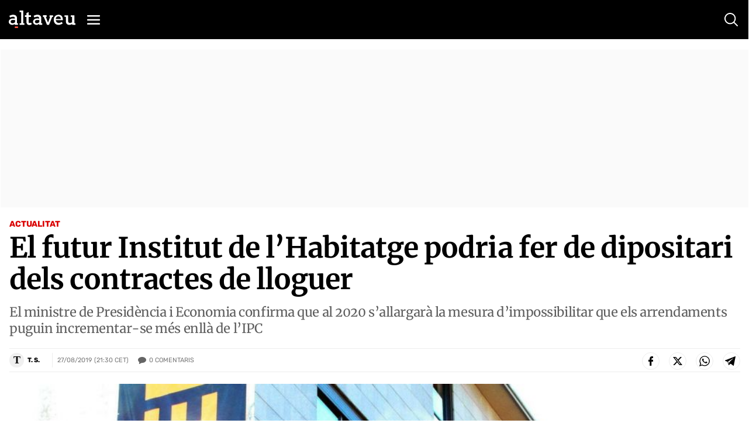

--- FILE ---
content_type: text/html; charset=utf-8
request_url: https://www.google.com/recaptcha/api2/anchor?ar=1&k=6Lei0OUUAAAAAEYVQT4WBvUw6QpnX7iQv47QGJe-&co=aHR0cHM6Ly93d3cuYWx0YXZldS5jb206NDQz&hl=en&v=PoyoqOPhxBO7pBk68S4YbpHZ&size=normal&anchor-ms=20000&execute-ms=30000&cb=x2t12tlslzo4
body_size: 49433
content:
<!DOCTYPE HTML><html dir="ltr" lang="en"><head><meta http-equiv="Content-Type" content="text/html; charset=UTF-8">
<meta http-equiv="X-UA-Compatible" content="IE=edge">
<title>reCAPTCHA</title>
<style type="text/css">
/* cyrillic-ext */
@font-face {
  font-family: 'Roboto';
  font-style: normal;
  font-weight: 400;
  font-stretch: 100%;
  src: url(//fonts.gstatic.com/s/roboto/v48/KFO7CnqEu92Fr1ME7kSn66aGLdTylUAMa3GUBHMdazTgWw.woff2) format('woff2');
  unicode-range: U+0460-052F, U+1C80-1C8A, U+20B4, U+2DE0-2DFF, U+A640-A69F, U+FE2E-FE2F;
}
/* cyrillic */
@font-face {
  font-family: 'Roboto';
  font-style: normal;
  font-weight: 400;
  font-stretch: 100%;
  src: url(//fonts.gstatic.com/s/roboto/v48/KFO7CnqEu92Fr1ME7kSn66aGLdTylUAMa3iUBHMdazTgWw.woff2) format('woff2');
  unicode-range: U+0301, U+0400-045F, U+0490-0491, U+04B0-04B1, U+2116;
}
/* greek-ext */
@font-face {
  font-family: 'Roboto';
  font-style: normal;
  font-weight: 400;
  font-stretch: 100%;
  src: url(//fonts.gstatic.com/s/roboto/v48/KFO7CnqEu92Fr1ME7kSn66aGLdTylUAMa3CUBHMdazTgWw.woff2) format('woff2');
  unicode-range: U+1F00-1FFF;
}
/* greek */
@font-face {
  font-family: 'Roboto';
  font-style: normal;
  font-weight: 400;
  font-stretch: 100%;
  src: url(//fonts.gstatic.com/s/roboto/v48/KFO7CnqEu92Fr1ME7kSn66aGLdTylUAMa3-UBHMdazTgWw.woff2) format('woff2');
  unicode-range: U+0370-0377, U+037A-037F, U+0384-038A, U+038C, U+038E-03A1, U+03A3-03FF;
}
/* math */
@font-face {
  font-family: 'Roboto';
  font-style: normal;
  font-weight: 400;
  font-stretch: 100%;
  src: url(//fonts.gstatic.com/s/roboto/v48/KFO7CnqEu92Fr1ME7kSn66aGLdTylUAMawCUBHMdazTgWw.woff2) format('woff2');
  unicode-range: U+0302-0303, U+0305, U+0307-0308, U+0310, U+0312, U+0315, U+031A, U+0326-0327, U+032C, U+032F-0330, U+0332-0333, U+0338, U+033A, U+0346, U+034D, U+0391-03A1, U+03A3-03A9, U+03B1-03C9, U+03D1, U+03D5-03D6, U+03F0-03F1, U+03F4-03F5, U+2016-2017, U+2034-2038, U+203C, U+2040, U+2043, U+2047, U+2050, U+2057, U+205F, U+2070-2071, U+2074-208E, U+2090-209C, U+20D0-20DC, U+20E1, U+20E5-20EF, U+2100-2112, U+2114-2115, U+2117-2121, U+2123-214F, U+2190, U+2192, U+2194-21AE, U+21B0-21E5, U+21F1-21F2, U+21F4-2211, U+2213-2214, U+2216-22FF, U+2308-230B, U+2310, U+2319, U+231C-2321, U+2336-237A, U+237C, U+2395, U+239B-23B7, U+23D0, U+23DC-23E1, U+2474-2475, U+25AF, U+25B3, U+25B7, U+25BD, U+25C1, U+25CA, U+25CC, U+25FB, U+266D-266F, U+27C0-27FF, U+2900-2AFF, U+2B0E-2B11, U+2B30-2B4C, U+2BFE, U+3030, U+FF5B, U+FF5D, U+1D400-1D7FF, U+1EE00-1EEFF;
}
/* symbols */
@font-face {
  font-family: 'Roboto';
  font-style: normal;
  font-weight: 400;
  font-stretch: 100%;
  src: url(//fonts.gstatic.com/s/roboto/v48/KFO7CnqEu92Fr1ME7kSn66aGLdTylUAMaxKUBHMdazTgWw.woff2) format('woff2');
  unicode-range: U+0001-000C, U+000E-001F, U+007F-009F, U+20DD-20E0, U+20E2-20E4, U+2150-218F, U+2190, U+2192, U+2194-2199, U+21AF, U+21E6-21F0, U+21F3, U+2218-2219, U+2299, U+22C4-22C6, U+2300-243F, U+2440-244A, U+2460-24FF, U+25A0-27BF, U+2800-28FF, U+2921-2922, U+2981, U+29BF, U+29EB, U+2B00-2BFF, U+4DC0-4DFF, U+FFF9-FFFB, U+10140-1018E, U+10190-1019C, U+101A0, U+101D0-101FD, U+102E0-102FB, U+10E60-10E7E, U+1D2C0-1D2D3, U+1D2E0-1D37F, U+1F000-1F0FF, U+1F100-1F1AD, U+1F1E6-1F1FF, U+1F30D-1F30F, U+1F315, U+1F31C, U+1F31E, U+1F320-1F32C, U+1F336, U+1F378, U+1F37D, U+1F382, U+1F393-1F39F, U+1F3A7-1F3A8, U+1F3AC-1F3AF, U+1F3C2, U+1F3C4-1F3C6, U+1F3CA-1F3CE, U+1F3D4-1F3E0, U+1F3ED, U+1F3F1-1F3F3, U+1F3F5-1F3F7, U+1F408, U+1F415, U+1F41F, U+1F426, U+1F43F, U+1F441-1F442, U+1F444, U+1F446-1F449, U+1F44C-1F44E, U+1F453, U+1F46A, U+1F47D, U+1F4A3, U+1F4B0, U+1F4B3, U+1F4B9, U+1F4BB, U+1F4BF, U+1F4C8-1F4CB, U+1F4D6, U+1F4DA, U+1F4DF, U+1F4E3-1F4E6, U+1F4EA-1F4ED, U+1F4F7, U+1F4F9-1F4FB, U+1F4FD-1F4FE, U+1F503, U+1F507-1F50B, U+1F50D, U+1F512-1F513, U+1F53E-1F54A, U+1F54F-1F5FA, U+1F610, U+1F650-1F67F, U+1F687, U+1F68D, U+1F691, U+1F694, U+1F698, U+1F6AD, U+1F6B2, U+1F6B9-1F6BA, U+1F6BC, U+1F6C6-1F6CF, U+1F6D3-1F6D7, U+1F6E0-1F6EA, U+1F6F0-1F6F3, U+1F6F7-1F6FC, U+1F700-1F7FF, U+1F800-1F80B, U+1F810-1F847, U+1F850-1F859, U+1F860-1F887, U+1F890-1F8AD, U+1F8B0-1F8BB, U+1F8C0-1F8C1, U+1F900-1F90B, U+1F93B, U+1F946, U+1F984, U+1F996, U+1F9E9, U+1FA00-1FA6F, U+1FA70-1FA7C, U+1FA80-1FA89, U+1FA8F-1FAC6, U+1FACE-1FADC, U+1FADF-1FAE9, U+1FAF0-1FAF8, U+1FB00-1FBFF;
}
/* vietnamese */
@font-face {
  font-family: 'Roboto';
  font-style: normal;
  font-weight: 400;
  font-stretch: 100%;
  src: url(//fonts.gstatic.com/s/roboto/v48/KFO7CnqEu92Fr1ME7kSn66aGLdTylUAMa3OUBHMdazTgWw.woff2) format('woff2');
  unicode-range: U+0102-0103, U+0110-0111, U+0128-0129, U+0168-0169, U+01A0-01A1, U+01AF-01B0, U+0300-0301, U+0303-0304, U+0308-0309, U+0323, U+0329, U+1EA0-1EF9, U+20AB;
}
/* latin-ext */
@font-face {
  font-family: 'Roboto';
  font-style: normal;
  font-weight: 400;
  font-stretch: 100%;
  src: url(//fonts.gstatic.com/s/roboto/v48/KFO7CnqEu92Fr1ME7kSn66aGLdTylUAMa3KUBHMdazTgWw.woff2) format('woff2');
  unicode-range: U+0100-02BA, U+02BD-02C5, U+02C7-02CC, U+02CE-02D7, U+02DD-02FF, U+0304, U+0308, U+0329, U+1D00-1DBF, U+1E00-1E9F, U+1EF2-1EFF, U+2020, U+20A0-20AB, U+20AD-20C0, U+2113, U+2C60-2C7F, U+A720-A7FF;
}
/* latin */
@font-face {
  font-family: 'Roboto';
  font-style: normal;
  font-weight: 400;
  font-stretch: 100%;
  src: url(//fonts.gstatic.com/s/roboto/v48/KFO7CnqEu92Fr1ME7kSn66aGLdTylUAMa3yUBHMdazQ.woff2) format('woff2');
  unicode-range: U+0000-00FF, U+0131, U+0152-0153, U+02BB-02BC, U+02C6, U+02DA, U+02DC, U+0304, U+0308, U+0329, U+2000-206F, U+20AC, U+2122, U+2191, U+2193, U+2212, U+2215, U+FEFF, U+FFFD;
}
/* cyrillic-ext */
@font-face {
  font-family: 'Roboto';
  font-style: normal;
  font-weight: 500;
  font-stretch: 100%;
  src: url(//fonts.gstatic.com/s/roboto/v48/KFO7CnqEu92Fr1ME7kSn66aGLdTylUAMa3GUBHMdazTgWw.woff2) format('woff2');
  unicode-range: U+0460-052F, U+1C80-1C8A, U+20B4, U+2DE0-2DFF, U+A640-A69F, U+FE2E-FE2F;
}
/* cyrillic */
@font-face {
  font-family: 'Roboto';
  font-style: normal;
  font-weight: 500;
  font-stretch: 100%;
  src: url(//fonts.gstatic.com/s/roboto/v48/KFO7CnqEu92Fr1ME7kSn66aGLdTylUAMa3iUBHMdazTgWw.woff2) format('woff2');
  unicode-range: U+0301, U+0400-045F, U+0490-0491, U+04B0-04B1, U+2116;
}
/* greek-ext */
@font-face {
  font-family: 'Roboto';
  font-style: normal;
  font-weight: 500;
  font-stretch: 100%;
  src: url(//fonts.gstatic.com/s/roboto/v48/KFO7CnqEu92Fr1ME7kSn66aGLdTylUAMa3CUBHMdazTgWw.woff2) format('woff2');
  unicode-range: U+1F00-1FFF;
}
/* greek */
@font-face {
  font-family: 'Roboto';
  font-style: normal;
  font-weight: 500;
  font-stretch: 100%;
  src: url(//fonts.gstatic.com/s/roboto/v48/KFO7CnqEu92Fr1ME7kSn66aGLdTylUAMa3-UBHMdazTgWw.woff2) format('woff2');
  unicode-range: U+0370-0377, U+037A-037F, U+0384-038A, U+038C, U+038E-03A1, U+03A3-03FF;
}
/* math */
@font-face {
  font-family: 'Roboto';
  font-style: normal;
  font-weight: 500;
  font-stretch: 100%;
  src: url(//fonts.gstatic.com/s/roboto/v48/KFO7CnqEu92Fr1ME7kSn66aGLdTylUAMawCUBHMdazTgWw.woff2) format('woff2');
  unicode-range: U+0302-0303, U+0305, U+0307-0308, U+0310, U+0312, U+0315, U+031A, U+0326-0327, U+032C, U+032F-0330, U+0332-0333, U+0338, U+033A, U+0346, U+034D, U+0391-03A1, U+03A3-03A9, U+03B1-03C9, U+03D1, U+03D5-03D6, U+03F0-03F1, U+03F4-03F5, U+2016-2017, U+2034-2038, U+203C, U+2040, U+2043, U+2047, U+2050, U+2057, U+205F, U+2070-2071, U+2074-208E, U+2090-209C, U+20D0-20DC, U+20E1, U+20E5-20EF, U+2100-2112, U+2114-2115, U+2117-2121, U+2123-214F, U+2190, U+2192, U+2194-21AE, U+21B0-21E5, U+21F1-21F2, U+21F4-2211, U+2213-2214, U+2216-22FF, U+2308-230B, U+2310, U+2319, U+231C-2321, U+2336-237A, U+237C, U+2395, U+239B-23B7, U+23D0, U+23DC-23E1, U+2474-2475, U+25AF, U+25B3, U+25B7, U+25BD, U+25C1, U+25CA, U+25CC, U+25FB, U+266D-266F, U+27C0-27FF, U+2900-2AFF, U+2B0E-2B11, U+2B30-2B4C, U+2BFE, U+3030, U+FF5B, U+FF5D, U+1D400-1D7FF, U+1EE00-1EEFF;
}
/* symbols */
@font-face {
  font-family: 'Roboto';
  font-style: normal;
  font-weight: 500;
  font-stretch: 100%;
  src: url(//fonts.gstatic.com/s/roboto/v48/KFO7CnqEu92Fr1ME7kSn66aGLdTylUAMaxKUBHMdazTgWw.woff2) format('woff2');
  unicode-range: U+0001-000C, U+000E-001F, U+007F-009F, U+20DD-20E0, U+20E2-20E4, U+2150-218F, U+2190, U+2192, U+2194-2199, U+21AF, U+21E6-21F0, U+21F3, U+2218-2219, U+2299, U+22C4-22C6, U+2300-243F, U+2440-244A, U+2460-24FF, U+25A0-27BF, U+2800-28FF, U+2921-2922, U+2981, U+29BF, U+29EB, U+2B00-2BFF, U+4DC0-4DFF, U+FFF9-FFFB, U+10140-1018E, U+10190-1019C, U+101A0, U+101D0-101FD, U+102E0-102FB, U+10E60-10E7E, U+1D2C0-1D2D3, U+1D2E0-1D37F, U+1F000-1F0FF, U+1F100-1F1AD, U+1F1E6-1F1FF, U+1F30D-1F30F, U+1F315, U+1F31C, U+1F31E, U+1F320-1F32C, U+1F336, U+1F378, U+1F37D, U+1F382, U+1F393-1F39F, U+1F3A7-1F3A8, U+1F3AC-1F3AF, U+1F3C2, U+1F3C4-1F3C6, U+1F3CA-1F3CE, U+1F3D4-1F3E0, U+1F3ED, U+1F3F1-1F3F3, U+1F3F5-1F3F7, U+1F408, U+1F415, U+1F41F, U+1F426, U+1F43F, U+1F441-1F442, U+1F444, U+1F446-1F449, U+1F44C-1F44E, U+1F453, U+1F46A, U+1F47D, U+1F4A3, U+1F4B0, U+1F4B3, U+1F4B9, U+1F4BB, U+1F4BF, U+1F4C8-1F4CB, U+1F4D6, U+1F4DA, U+1F4DF, U+1F4E3-1F4E6, U+1F4EA-1F4ED, U+1F4F7, U+1F4F9-1F4FB, U+1F4FD-1F4FE, U+1F503, U+1F507-1F50B, U+1F50D, U+1F512-1F513, U+1F53E-1F54A, U+1F54F-1F5FA, U+1F610, U+1F650-1F67F, U+1F687, U+1F68D, U+1F691, U+1F694, U+1F698, U+1F6AD, U+1F6B2, U+1F6B9-1F6BA, U+1F6BC, U+1F6C6-1F6CF, U+1F6D3-1F6D7, U+1F6E0-1F6EA, U+1F6F0-1F6F3, U+1F6F7-1F6FC, U+1F700-1F7FF, U+1F800-1F80B, U+1F810-1F847, U+1F850-1F859, U+1F860-1F887, U+1F890-1F8AD, U+1F8B0-1F8BB, U+1F8C0-1F8C1, U+1F900-1F90B, U+1F93B, U+1F946, U+1F984, U+1F996, U+1F9E9, U+1FA00-1FA6F, U+1FA70-1FA7C, U+1FA80-1FA89, U+1FA8F-1FAC6, U+1FACE-1FADC, U+1FADF-1FAE9, U+1FAF0-1FAF8, U+1FB00-1FBFF;
}
/* vietnamese */
@font-face {
  font-family: 'Roboto';
  font-style: normal;
  font-weight: 500;
  font-stretch: 100%;
  src: url(//fonts.gstatic.com/s/roboto/v48/KFO7CnqEu92Fr1ME7kSn66aGLdTylUAMa3OUBHMdazTgWw.woff2) format('woff2');
  unicode-range: U+0102-0103, U+0110-0111, U+0128-0129, U+0168-0169, U+01A0-01A1, U+01AF-01B0, U+0300-0301, U+0303-0304, U+0308-0309, U+0323, U+0329, U+1EA0-1EF9, U+20AB;
}
/* latin-ext */
@font-face {
  font-family: 'Roboto';
  font-style: normal;
  font-weight: 500;
  font-stretch: 100%;
  src: url(//fonts.gstatic.com/s/roboto/v48/KFO7CnqEu92Fr1ME7kSn66aGLdTylUAMa3KUBHMdazTgWw.woff2) format('woff2');
  unicode-range: U+0100-02BA, U+02BD-02C5, U+02C7-02CC, U+02CE-02D7, U+02DD-02FF, U+0304, U+0308, U+0329, U+1D00-1DBF, U+1E00-1E9F, U+1EF2-1EFF, U+2020, U+20A0-20AB, U+20AD-20C0, U+2113, U+2C60-2C7F, U+A720-A7FF;
}
/* latin */
@font-face {
  font-family: 'Roboto';
  font-style: normal;
  font-weight: 500;
  font-stretch: 100%;
  src: url(//fonts.gstatic.com/s/roboto/v48/KFO7CnqEu92Fr1ME7kSn66aGLdTylUAMa3yUBHMdazQ.woff2) format('woff2');
  unicode-range: U+0000-00FF, U+0131, U+0152-0153, U+02BB-02BC, U+02C6, U+02DA, U+02DC, U+0304, U+0308, U+0329, U+2000-206F, U+20AC, U+2122, U+2191, U+2193, U+2212, U+2215, U+FEFF, U+FFFD;
}
/* cyrillic-ext */
@font-face {
  font-family: 'Roboto';
  font-style: normal;
  font-weight: 900;
  font-stretch: 100%;
  src: url(//fonts.gstatic.com/s/roboto/v48/KFO7CnqEu92Fr1ME7kSn66aGLdTylUAMa3GUBHMdazTgWw.woff2) format('woff2');
  unicode-range: U+0460-052F, U+1C80-1C8A, U+20B4, U+2DE0-2DFF, U+A640-A69F, U+FE2E-FE2F;
}
/* cyrillic */
@font-face {
  font-family: 'Roboto';
  font-style: normal;
  font-weight: 900;
  font-stretch: 100%;
  src: url(//fonts.gstatic.com/s/roboto/v48/KFO7CnqEu92Fr1ME7kSn66aGLdTylUAMa3iUBHMdazTgWw.woff2) format('woff2');
  unicode-range: U+0301, U+0400-045F, U+0490-0491, U+04B0-04B1, U+2116;
}
/* greek-ext */
@font-face {
  font-family: 'Roboto';
  font-style: normal;
  font-weight: 900;
  font-stretch: 100%;
  src: url(//fonts.gstatic.com/s/roboto/v48/KFO7CnqEu92Fr1ME7kSn66aGLdTylUAMa3CUBHMdazTgWw.woff2) format('woff2');
  unicode-range: U+1F00-1FFF;
}
/* greek */
@font-face {
  font-family: 'Roboto';
  font-style: normal;
  font-weight: 900;
  font-stretch: 100%;
  src: url(//fonts.gstatic.com/s/roboto/v48/KFO7CnqEu92Fr1ME7kSn66aGLdTylUAMa3-UBHMdazTgWw.woff2) format('woff2');
  unicode-range: U+0370-0377, U+037A-037F, U+0384-038A, U+038C, U+038E-03A1, U+03A3-03FF;
}
/* math */
@font-face {
  font-family: 'Roboto';
  font-style: normal;
  font-weight: 900;
  font-stretch: 100%;
  src: url(//fonts.gstatic.com/s/roboto/v48/KFO7CnqEu92Fr1ME7kSn66aGLdTylUAMawCUBHMdazTgWw.woff2) format('woff2');
  unicode-range: U+0302-0303, U+0305, U+0307-0308, U+0310, U+0312, U+0315, U+031A, U+0326-0327, U+032C, U+032F-0330, U+0332-0333, U+0338, U+033A, U+0346, U+034D, U+0391-03A1, U+03A3-03A9, U+03B1-03C9, U+03D1, U+03D5-03D6, U+03F0-03F1, U+03F4-03F5, U+2016-2017, U+2034-2038, U+203C, U+2040, U+2043, U+2047, U+2050, U+2057, U+205F, U+2070-2071, U+2074-208E, U+2090-209C, U+20D0-20DC, U+20E1, U+20E5-20EF, U+2100-2112, U+2114-2115, U+2117-2121, U+2123-214F, U+2190, U+2192, U+2194-21AE, U+21B0-21E5, U+21F1-21F2, U+21F4-2211, U+2213-2214, U+2216-22FF, U+2308-230B, U+2310, U+2319, U+231C-2321, U+2336-237A, U+237C, U+2395, U+239B-23B7, U+23D0, U+23DC-23E1, U+2474-2475, U+25AF, U+25B3, U+25B7, U+25BD, U+25C1, U+25CA, U+25CC, U+25FB, U+266D-266F, U+27C0-27FF, U+2900-2AFF, U+2B0E-2B11, U+2B30-2B4C, U+2BFE, U+3030, U+FF5B, U+FF5D, U+1D400-1D7FF, U+1EE00-1EEFF;
}
/* symbols */
@font-face {
  font-family: 'Roboto';
  font-style: normal;
  font-weight: 900;
  font-stretch: 100%;
  src: url(//fonts.gstatic.com/s/roboto/v48/KFO7CnqEu92Fr1ME7kSn66aGLdTylUAMaxKUBHMdazTgWw.woff2) format('woff2');
  unicode-range: U+0001-000C, U+000E-001F, U+007F-009F, U+20DD-20E0, U+20E2-20E4, U+2150-218F, U+2190, U+2192, U+2194-2199, U+21AF, U+21E6-21F0, U+21F3, U+2218-2219, U+2299, U+22C4-22C6, U+2300-243F, U+2440-244A, U+2460-24FF, U+25A0-27BF, U+2800-28FF, U+2921-2922, U+2981, U+29BF, U+29EB, U+2B00-2BFF, U+4DC0-4DFF, U+FFF9-FFFB, U+10140-1018E, U+10190-1019C, U+101A0, U+101D0-101FD, U+102E0-102FB, U+10E60-10E7E, U+1D2C0-1D2D3, U+1D2E0-1D37F, U+1F000-1F0FF, U+1F100-1F1AD, U+1F1E6-1F1FF, U+1F30D-1F30F, U+1F315, U+1F31C, U+1F31E, U+1F320-1F32C, U+1F336, U+1F378, U+1F37D, U+1F382, U+1F393-1F39F, U+1F3A7-1F3A8, U+1F3AC-1F3AF, U+1F3C2, U+1F3C4-1F3C6, U+1F3CA-1F3CE, U+1F3D4-1F3E0, U+1F3ED, U+1F3F1-1F3F3, U+1F3F5-1F3F7, U+1F408, U+1F415, U+1F41F, U+1F426, U+1F43F, U+1F441-1F442, U+1F444, U+1F446-1F449, U+1F44C-1F44E, U+1F453, U+1F46A, U+1F47D, U+1F4A3, U+1F4B0, U+1F4B3, U+1F4B9, U+1F4BB, U+1F4BF, U+1F4C8-1F4CB, U+1F4D6, U+1F4DA, U+1F4DF, U+1F4E3-1F4E6, U+1F4EA-1F4ED, U+1F4F7, U+1F4F9-1F4FB, U+1F4FD-1F4FE, U+1F503, U+1F507-1F50B, U+1F50D, U+1F512-1F513, U+1F53E-1F54A, U+1F54F-1F5FA, U+1F610, U+1F650-1F67F, U+1F687, U+1F68D, U+1F691, U+1F694, U+1F698, U+1F6AD, U+1F6B2, U+1F6B9-1F6BA, U+1F6BC, U+1F6C6-1F6CF, U+1F6D3-1F6D7, U+1F6E0-1F6EA, U+1F6F0-1F6F3, U+1F6F7-1F6FC, U+1F700-1F7FF, U+1F800-1F80B, U+1F810-1F847, U+1F850-1F859, U+1F860-1F887, U+1F890-1F8AD, U+1F8B0-1F8BB, U+1F8C0-1F8C1, U+1F900-1F90B, U+1F93B, U+1F946, U+1F984, U+1F996, U+1F9E9, U+1FA00-1FA6F, U+1FA70-1FA7C, U+1FA80-1FA89, U+1FA8F-1FAC6, U+1FACE-1FADC, U+1FADF-1FAE9, U+1FAF0-1FAF8, U+1FB00-1FBFF;
}
/* vietnamese */
@font-face {
  font-family: 'Roboto';
  font-style: normal;
  font-weight: 900;
  font-stretch: 100%;
  src: url(//fonts.gstatic.com/s/roboto/v48/KFO7CnqEu92Fr1ME7kSn66aGLdTylUAMa3OUBHMdazTgWw.woff2) format('woff2');
  unicode-range: U+0102-0103, U+0110-0111, U+0128-0129, U+0168-0169, U+01A0-01A1, U+01AF-01B0, U+0300-0301, U+0303-0304, U+0308-0309, U+0323, U+0329, U+1EA0-1EF9, U+20AB;
}
/* latin-ext */
@font-face {
  font-family: 'Roboto';
  font-style: normal;
  font-weight: 900;
  font-stretch: 100%;
  src: url(//fonts.gstatic.com/s/roboto/v48/KFO7CnqEu92Fr1ME7kSn66aGLdTylUAMa3KUBHMdazTgWw.woff2) format('woff2');
  unicode-range: U+0100-02BA, U+02BD-02C5, U+02C7-02CC, U+02CE-02D7, U+02DD-02FF, U+0304, U+0308, U+0329, U+1D00-1DBF, U+1E00-1E9F, U+1EF2-1EFF, U+2020, U+20A0-20AB, U+20AD-20C0, U+2113, U+2C60-2C7F, U+A720-A7FF;
}
/* latin */
@font-face {
  font-family: 'Roboto';
  font-style: normal;
  font-weight: 900;
  font-stretch: 100%;
  src: url(//fonts.gstatic.com/s/roboto/v48/KFO7CnqEu92Fr1ME7kSn66aGLdTylUAMa3yUBHMdazQ.woff2) format('woff2');
  unicode-range: U+0000-00FF, U+0131, U+0152-0153, U+02BB-02BC, U+02C6, U+02DA, U+02DC, U+0304, U+0308, U+0329, U+2000-206F, U+20AC, U+2122, U+2191, U+2193, U+2212, U+2215, U+FEFF, U+FFFD;
}

</style>
<link rel="stylesheet" type="text/css" href="https://www.gstatic.com/recaptcha/releases/PoyoqOPhxBO7pBk68S4YbpHZ/styles__ltr.css">
<script nonce="h5z39dVeRnWuwnJxohyrTg" type="text/javascript">window['__recaptcha_api'] = 'https://www.google.com/recaptcha/api2/';</script>
<script type="text/javascript" src="https://www.gstatic.com/recaptcha/releases/PoyoqOPhxBO7pBk68S4YbpHZ/recaptcha__en.js" nonce="h5z39dVeRnWuwnJxohyrTg">
      
    </script></head>
<body><div id="rc-anchor-alert" class="rc-anchor-alert"></div>
<input type="hidden" id="recaptcha-token" value="[base64]">
<script type="text/javascript" nonce="h5z39dVeRnWuwnJxohyrTg">
      recaptcha.anchor.Main.init("[\x22ainput\x22,[\x22bgdata\x22,\x22\x22,\[base64]/[base64]/[base64]/[base64]/[base64]/UltsKytdPUU6KEU8MjA0OD9SW2wrK109RT4+NnwxOTI6KChFJjY0NTEyKT09NTUyOTYmJk0rMTxjLmxlbmd0aCYmKGMuY2hhckNvZGVBdChNKzEpJjY0NTEyKT09NTYzMjA/[base64]/[base64]/[base64]/[base64]/[base64]/[base64]/[base64]\x22,\[base64]\\u003d\x22,\x22UQbCq8K+VHnDp1glccKLU8Oqw7MEw45lCjF3wqFlw689R8O4D8KpwrJ4CsO9w4rCjMK9LQNkw75lw6fDhDN3w5zDm8K0HQHDgMKGw44ZPcOtHMKZwqfDlcOeMcOiVSxvwr4oLsO8VMKqw5rDkAR9wohQCyZJwoDDrcKHIsOGwrYYw5TDosOzwp/CixRML8KgZMOvPhHDnmHCrsOAwprDs8Klwr7Dr8OMGH59wp5nRBduWsOpWCbChcO1bcKEUsKLw53CqnLDiT8IwoZ0w75SwrzDuW1CDsOewo7Di0tIw5lzAMK6wpXCjsOgw6ZkOsKmNDBUwrvDqcKpZ8K/fMK/AcKywo0Rw6DDi3YXw55oAD4gw5fDu8OQwobChmZ2RcOEw6LDj8K9fsOBJMOeRzQcw65Vw5bCg8KSw5bCkMONLcOowpN0wp4QS8OHwrDClVlKSMOAEMOSwql+BXzDkE3DqXHDt1DDoMKZw7Rgw6fDi8OGw61bLTfCvyrDhRtzw5o/cXvCnmvCl8Klw4ByLEYhw4HCmcK3w4nCocKADikjw64Vwo94KyFYXMK8SBbDkcO7w6/Ct8K9wqbDksOVwozCgSvCnsOSFDLCrQcHBkdNwqHDlcOUAcKGGMKhFWHDsMKCw5o1WMKuHWVrWcKQX8KnQCTCvXDDjsO4wovDncO9WMOKwp7DvMKSw7DDh0IQw5Ydw7YjB244XgRZwrXDuETCgHLCpjbDvD/DnE3DrCXDlsO6w4IPF0jCgWJrLMOmwpc8wozDqcK/woYvw7sbLcOSIcKCwppXGsKQwrfCqcKpw6Ndw59qw7kfwrJRFMOOwqZUHw/Ch0c9w7bDuhzCisOWwpsqGGDCiCZOwq50wqMfAMOfcMOswqM1w4Zew7xUwp5CcHbDtCbCjxvDvFVEw4/[base64]/Dp0TCj2rClcOobydudhsDw7vDiHl6IcKwwo5EwrYUwpHDjk/DoMOIM8KKf8KxO8OQwrMzwpgJSk8GPHRrwoEYw7Mfw6M3TB/DkcKmesO3w4hSwqvCvcKlw6PCi1hUwqzCiMKHOMKkwrbCicKvBVbClUDDuMKYwpXDrsKaRcO/ASjCl8KJwp7Dkg/Ci8OvPS/CrsKLfHsSw7E8w6bDs3DDuWDDgMKsw5oSF0LDvHLDmcK9bsO6f8O1QcOgWDDDiUJswoJRUsOSBBJzbBRJwrXDhMOBO0PDusONw5rDusOLXXMVcQTDicOEfcO1AAkVAmxuwr3CtjZcw5DDqsOiFQYOw4bCn8K8wqJSwooew7TCmgBQw5o1IAIZw4fDk8K/wqfCl37DlQtJW8KAJcKlwp3DsMOFw6IFJ1dHeQ9OQ8OocsKMDMOMEUDCpMKgX8KUEMKBwqDDnxTCsBEyfHAGw7zDmMOlNjbCqsKMIHDChMKLR0PDmBHDkV3DnCjCh8KOw58Lw7XClXRJVmnDrsKbY8K/wpxmTG3Cs8OnCicVwqolJwJBLUgMw7zCosOOwqNRwr/Cv8OiMcOLMsKQdyLDp8KyIMOrE8OMw7hFcnrChsOkHMO5DMKSwr9QaBFiwpvDmm8BLcOZwpXDkMKgwrpVw6TComREJmJ7GsKQFMKqw7o9wrpZWcKfQX1JwoHCt0fDjW7Cv8K8w7HClMK2wqo1w6xWIcOnw6jCvMKNYk3CrR5zwq/DnX99wqA1SMKoW8OsHjE7wo1BYsOIwpvCnMKaGMOMDsKOwqlqQWPCqsK/IsKqUMKBFk0BwpRtw7U/GsORwrzCjsK9woxyEMK4NhEBw5BIw7jDlVfCr8K4w5wuw6DCtsKxFsOhJMOQSFJJwo5McC7CjsKhX1AUw6XDosOVIsOyOjDDs3XCuyU/f8K1QsOFX8O5BcO/A8OXM8KMw4PCgg/DhgPDg8KqQRTCpVPCv8KuIsK8woXDo8KFw6c7w63Dvj8mNy3CkcKZw5PCgmrDgsKIw4wEJsOaU8OeWMKowqZww63DgDbDk1rCkS7Dsz/ClEjDi8OfwpArwqfCvsODwqUVwr9HwqMRwqkLw7nDl8KWcgjDkDfCnDrDncOXdsO7ZcK5AsOCZcOyAcKeEiBeR0vCvMKGFsOSwoMOLxAAA8OuwqpkL8OwHcO4SsK5wonDqMOIwopqS8OoDGDCiwbDu0PCjnjCo1McwqEcTHEAVMKEwrvDp2PChREHw4/[base64]/eiZowrbDmH3DtcKsfRfCmsOWw4LCqcKywo3CrMKdwpctwqPCj2XClg/CsnbDi8KMDgTDgsOyDMOYXsOePnNTw7DCuG/Dvhchw6zCgsOcwpt5DsKOCgZKKsKpw7U+wp3CmMO/[base64]/[base64]/[base64]/wqHDvHNkIQdfDx1PKFfCicOsFC0tL3TDqXXDsDnCnMOSIXNlPVIHdcKAw4XDoFRJNDgSw4zCssOGNsOrw5goU8OkJ0gUZA3CssO9Ig7CpwFGYsKgw4HCvcKiTsKAB8OtIA7DrMOEwr/DtTzCtEZMSsOnwovDv8OVw7Brw60sw7jDmWPDuDV9BMOrwpvCscKUMwhdesK+w4BxwqTDtFnCi8KpVV0ew7Fhw6pyTcOdECAZPMOGV8OwwqDDhj9aw654wp3DhDkqw5k7wr7DksKJXsOSw6jDjHU/w6NLZm08w5XDrcOjwr/DqcKcQE/DkmbClsKJQy0pLFPDosKwCcKBWTNqGgppHFvCvMKOHjk/UWdYwoDCu37DhMK4wokew4rCjhsKwo0mw5NQWTTCssORAcO4w7zCnsKkccK5SMOLMBtWBwZNNRhbwprCk3HCs3gvOw/[base64]/Du8KEMcK8fXXCmMOYIcOmXXrCvsOqZkTDnEHDtMOGFMKDZyjDmsKoOWtUcy5MfsOpZBY5w6pJecKkw6FEw5nCqlAQwr/CpMKJw5rDq8K7FsKAbRkyJ0kaeT3DoMOEFVoSIsOmalTCgsK5w5DDiko/w4/ClsOuRgEMwpgYNsKOVcKbRy7DhsK9w71vEF7CmsKWGcKDwo4YwoHCgkrDpj/DmlpIw54dwrrCi8Oswrk8FV3DlMOpwqLDvhJVw6TDiMKrH8KKw7LDtwrCiMOMw43CsMO/wozDlcOBwrnDq2nDkMO9w4t9ZTBtwrfCpcOWw4LCiggkGSjCvl5sUsKkMsOGworDi8KzwoF+wolmMcOSUC3CtD/CsW3CqMKDPMOIw4lvKcOhb8OuwrjCqcOVGcOOQ8Knw7fCr3doI8KrKRTCh0bCtVTDtkEMw7UDAEjDncKvwo/DvsK3B8ORAMO6V8OSQMKaGmJBwpIDXkoXwqnCiMO0BT3Dg8KlJMOrwqRswpkSXMOxwpjDicKmA8OvIzjDtMK/XAFRaxzCvUg+w5g0wpvDrsK4TsKCRsK1wr4SwpoVAExgIwrDh8OJw5/DqsOnZWZCBsO7BTk0w6tfM1dlNcOnRsOTIATCpBTClS96wpXCtWjCjyDCimd6w6leb3c6VcKxFsKKFTd/BhdFWMOPw6TDjznDoMOzw47CkVrCqcKrwpsQUHnCrsKYKcKtI2BHwoplwo3Ct8OZw5LCjsKWwqBYVsOtwqBRKMOnYkR9azPCr23CrGfDjMOBwp/CusK5w5XCihhjBMOwQFbDqMKrwrt8PmbDgWjDnGTDvcOQwqrCusOpw5ZFBFTCvhPDvF97LsKDwrvDtAXClWPCl0FAHMOIwp4vLWIqLMKqw504w6jCrcKKw7V/wqHDpAsTwozCgEvCkcKBwrgLY2zChQ/DoHbCmTbCusO4wrh7w6LClnBdAsKhRSnDpTlWMSDCnSPCosOqw43DqMOxwrnCv1TClkNPV8K9wrTDlMO9bsOLw5VUwqDDncK/wrhRwpc0w6p/K8O9w6xmdMOaw7Edw5tzOsKiw4Fyw47DvE9Fwp/Dk8Kwa1PCkRt4KD7DgsKzU8KMwpvDrsO1wrEpWVTDqcO7w4LCv8KOUMKWAlDCvV1bw4Ffwo/Cj8KBwrjDp8KQH8K+wr1CwpgIw5XChcOeZ1QxY3RZwpF3woUCwp/CkcKCw4/[base64]/JTDDtHBWwrJUB8Oww5TChsK2EzZYwrx7PyDCoTPDn8Kzw4cGwogFw5LConTCtsOMwrPDicOQUz8Lw5rCikrCpcOqdSbDrcO6I8OwwqvCjDrDlcO5OsOqE03Ds1hiwq/DuMKsd8OywqfDqcOSw4HDvU5Xw5jCoWIdwqN1w7R7wpbCusKoKmzCsQtDbwFUVgdIbsKAw6AWFcKww7tnw6rCoMKOHcOVwr1/EiUBwrtqEyxmw6QcNMOwASs/wpnDtMKzwrkca8OpIcOcw6XCmsOHwocvwq3DlMKCMsKlwrjDhXXCtxI/[base64]/CsVrDicKvfUXCssOqVwXDmcOLRhIgwptJwocTwoLCtHfDmcO5w40QI8OLMcO9O8KUXsOZWcOBIsKVMcKxw7Aowow8wpEvwoBGQ8KjXlrCl8K2ZXUjbQNzBMOVRMO1F8O0wqkXcDfDoC/ClmfDg8K/w5AlG0vCr8KtwonDocKXwrPCm8KOwqRFDsOAOQAFwofCjMOadgjDoF92NsKYBWHCpcKXwq5oSsKVwp18woPDgcO3BEsqw6TCucK2Gn02w5TClB/DiUjDpMOWBMOvHhASw4DDlRDDjmXCtxxIwrBjPsO8w6jDnAFcw7NiwpMpXMOswoEvHS/DnT7DlcK+wqFYM8K2wpNNw7Nuw71jw7Bcwo43w5jClcKUBUDCjkV2w7I6wpXDu1vDtXwgw6Fiwopnw7IJw5/[base64]/[base64]/w4vDusOWYsK3esKHV8OuKcOhZcKXw7TDs0XCqk3DqmxOEcKTw5jCkcOnw7nCuMK+XsKewoTDl2dmGxbClnrDpw1VXsK/[base64]/ZcKEw6EJwogFwqTDscONHS8xwr/ClsOzwrk5w5TCkQrDm8KHNiHDqxd0wo/Cq8Kcw7Rxw4JHY8K/chJrYUlOIcK1O8KHwqh4bR7CvcO3X3DCpMKww5LDtcK6w5MdTcKnMsOyDsOsSXYhw4p1FyLCrMKiw7shw4IBezBaw7/[base64]/[base64]/CoTFqYFk6XCLCnMOtIsOnXEZQw490QsKWw5Uad8Ozw6Row4jCkHICHsOZDTZ9ZcKedmfDlizCp8O7NT/DrAoMwol8aG0Bw4fDgiLCsnJwTH4kw7HCjAVgwpkhwq1/w4o7E8Kgw5PDh0LDnsOow5XDhMOvw5RqIcOCwrQtwqIXwoANWMOjIsOtwr7DmsKww7LDnXHCoMOjw5XDtMK9w7pHd2sUwpfCpEbDk8OFXlF5T8OfZiVrw5DDjsOQw7LDsmwHwod8woQzwoDCvcKjW34/w6LDmsO5eMOdw4xwORTCosOLLgpEw4xdQMKswrvDtDvCi2jCvsOGAG/Dl8OTw7DDpsOWN2jCjcOsw68damDDmMKjwokLwpnDk2R5YSTDmQrCuMKIbT7CmMOZcU8nFMONAcK/KcO6wo0Ww5LCmht2JsKSHsOyGMOYAMOqWiTChEvCu0fDscKKPMOIG8Ovw718VsKsKMOuw7J5w5lkJVVIZsOrUW3CkMKQwprCv8KYw6vCtMOxHMKnb8OOL8OEOMOKw5JVwp/CkTDCq2R5aV3ChcKgWmzCugcvXjvDrGwgwogQEsKEU0vCqzllwroLwonCsAbDvcOPw6d2w5IBw70NdA7DnsOWw51xWkJuw4TCrjTCvcOXH8Oqc8OVw4DCilRYBhR7Ug7ChhzDuhzDsm7DuAJuUQAzMsKfKDLCh0vCpUbDksK0w5/DosOROsKFwo1LYMOaN8KGwovCujnDlCFJAcKVw6cVA39WZ2AOYMOOanLDj8Ohw6Y3w5Z1woZGOAPDrgnCtsK2w77CmV0Ww4/[base64]/DoT0Cw41wwqYiIR0VaGTDjMOgwolka8OhBDVwKcKvX0ZHwrhPwpjCk1pPfjXDqw/DmMKTYsKIwpLChkFEW8OpwrlUTMKjAgPDmnNNLWYUeVjCrsOGw4DCo8KEwpTDgcOKWsKUAVkbw6DCvzJgwrkLa8KATUjCmsOqwrHCgsOTw43DvMOGN8KWAsOUw5XCmynCpMOGw7VPORRuwoDDmcOvc8OKI8OOHcKxwq0CE1sDHQNCVF/DhBfDinvCrMKLwq3Cq0nDgMOwYMKse8OvHCcawqgwElAZwqQOwrXCq8OWw4N9RX7DgsOnw4XCsGXCtMOgw6ALO8Olw4FtWsOgZxTCtg0ewqxgQxjDsy7DhwTCi8KuAcKvKi3CvsODwrLCjXhcwp/DjsOAwqLCu8KkQMK1GApgCcO4w582Q3LCqFPCml3DssOsP10nwrd5ewJvfMKnwozCqcOpaE7CoREtWwcxMWPDh3QAKDbDmn3Dmjd7N2/[base64]/CrzFwHUTDoDzCpSzDmcKNcMKsHwd2woMqDkjDtsKkE8Kjw4ETwos0w7AiwpDDncKjwrrDnklMFTXDjsKzw7bDj8O0wo3DkgJawpZvw7PDuVbCucO/TsOiwr/DncK4BsKzYnc1V8O4wpLDjy3DucODR8OSw5x5wodKwrvDpsOrw4PDlXjCmcK3BMKdwp3DhcKka8Kyw50uw502w61VFsKqwpl5wokhSEbDsR3DmcO0asKOw6vCsUbDoQAETCnDksOgw5XDicOow5vCp8OIwq3CtTPDnmMfwo4Xw7PDlsKzwrzDvcOLwovCjC/Dm8ODM3B8bzADw7fDujDDq8KxccO/[base64]/w4dRIyt6w7vDnMOSCX1+wpxmW2UDLMK3d8KowqESQzDCv8OyXifCpGoaPMKhOWrCmcOTPcKxTCdvQVPDqcKIQWNgw4XCvA/Cn8O0LRjDkMKzD3c0w6hswpAVw55Xw551ZsOSLhHDucKbZ8OEM00YwpfCik3Dj8K/woplwo8ebMOSwrcyw5h6wrrDo8Orwp82HF9uw7HCicKXbcKNOCLCmzVWwp7CvsK3wqo/Eht7w73DrMOpbzAFwrLDvsKvesKrw6zDnEAnWWPCjsKOacO2w4nCpz/[base64]/wpvDmE7DvsOcEcOFERwKIsO5S8K2bmHDtmLDi0lEfcKww7vDs8KUwojDo1DDqsOdw7bDr0bCny5mw5IMw5A8wo1rw7rDo8KJw4TDu8O1wokEamUxDVDDoMOiwqYpeMKQaEsQw79/w5fDvcKsw4o+woxZwo/CpMOUw7DCpMO9w6QLJH3DpmnDsj8zw4oYw7JcwpXDnVYbw64Kc8KzDsOtwpjDqVdVWsKnY8OywrJWwplww4A1wrvCuU0kw7BkIDUcCcOKT8O0wrjDg247Y8OGAUlYfmdSNEE2w6DCvsOqw78Nw4x1ZW5MbcO0w4VTw506wp/CgStRw5/Cg0M5w7nCnA88HAMUVAJoRApLw4cffMKdZMKlLD7Do2PCn8KmwrU4dCvDvG5+wqjCrsKJwoPCrMKXw5jDtsOdw60lw7PCoxbCmsKoV8Ogwr1Gw75kw48NK8OiTUzDmxJVw7nCtsOCV3PDuB5Swq5SK8Ofw4PCnX3CgcKeMw/DnsKYAGbDrsK1L1TCpj3DpkB8bcKKw6R6w6/DjXDCosK0wqLDo8KIQMOrwo5Cw53DhcOxwp5jw5jCpsKbacOEwpcPf8OgOiJww7/ChcKFwoozTmjDpFjDtjYzUhpowp/CtsOZwofCvsKSVMKcw5rDkBMZNsKkwoRdwozCm8KWHxLCocK5w4bChTAkw7jCoRYvwq8jesKXw64wWcOkYMKNccOZKsOFw6nDszXCi8O2TEIYFmTDkMOjEcK8CFsEXkUiw6h6woREWMOnw6kfRxRzP8O9XMO0wq/CuRvCvsOPw6bCrQnDmWrDv8K/GMKtwqAWd8ObbMKvaQzDgMOBwpDDvUYGwojDpsK8chHDkcKDwo7CoynDnMKPZXE6w55JPcOkwoA7w4rDnwnDhCsFWMOgwoV+EMKub1HDsxtlw5LCisOeC8K2wqvCvXTDs8OuGyjCujzDsMOhCcOHXcO/[base64]/CosOJK8O9w7fDpWTCnwzCmcOjwpEDwo/DhlPCh8OTAcOqLTvDgcOdXMOnC8Osw65Tw4Rgw64uWEjCmV/[base64]/CoMOqw7rDuhDDvxbChzUeKsOQcsKhw5QMZF/DhcKDP8KpwqbClAkOw4/[base64]/DrcOKNcKZHsKDw4rCsMOvwpRQw73CvXA0axtWcMKGWMKaWVPDl8O/w6lYBQgkw5jCisKzesKQK2DCnMOodltWwrsDW8KpNMKIwroJw6I8KcOvw4pbwrtuwozDsMOrCDcqHsORXC7Chl3DnsO0w45mwp8Kwrd1wozCr8Oyw4fCq1DDlSfDicK1RsK/EDlSaVvCmTTChsKpTnEPbm1OZWDCui5Be1dSw6TCjMKZJsKpBQ03wrjDoXvDlybCjMOIw5LCoTkEaMOkwrUqSsK5XgnCoVjCtsOcwr5TwqzCtXHCgsK/GUUjw7HCm8OgecOpR8K9wr7DpRDDqkQNDErCv8Orw6fDpsOsISnDjsObwr3DtExacTbDrMK6B8KWG0XDncKEHMOjPHDDoMOjOcOQZxHDjcO8N8O7w6J0w4NTwrLCrcOgN8KZw5Qqw75acx/[base64]/wrLCoGpaw5vDnz3ClsKyBMKlw6xiDGs5KzltwrxFZi7DrMKMO8OKT8KFZsKGwpnDqcO/K3F9FSfCoMOgU1/CombChSwZw6UBJMO8woJVw6rCl1BJw5HDg8KFwrR4GsKRwr/CsXrDkMKawqllKCovwr7Cq8OowpfDqSI1dVwRO0vCicKswqPChMOYwoJyw54dw4bDnsOpw59UT2fCn2fDtEQKVnPDlcKnMsKQP1Nww6PDrhEyfAbCk8KSwqZJTsOZaSJ/BFpsw6JjwqjCi8Osw6zDtjgDw5DCjMOqw4jCsHYLRDVqwoTDi295wrMGFMKaB8OiRA5sw4TDn8OmegBtayzDvsOaWyDCksOFexVUYiUCw4RDDR/Ds8O2UcKmwrIkwq7DncOOOkTCvkQlKiFVf8KAw67CgQXCu8OHw5ERbWdWwoBBBsKZQ8OLwqtEHQweR8OcwrE1MyhlYAvDowbDp8O8E8O1w7Iow5VnTcOAw6c0GMOLwpkyPzPDksOgW8OPw5/[base64]/CpMKKw4XDusOnw6DCsMONwoPClsOmTsORRSLDpUDCtMOMbcOMwrMBVwYLMQDDogMednnCqiM/wrYwTUUIKsKbwrnCvcKjwo7CnDXDsTjDnSZlSsOkUMKIwqtqPFnCtFt/w5ZUwoPDsSBIwr/Dlx3CjnRcdDbDkn7DiRYiwoU3f8KVbsK8HULCucKWwrrCksKfwoHDpcOBG8K5RsO1wphEwrXDs8OFwpQ/wr/DhMKvJEPCqD8RwofDsB7CkWDDl8KIwr0Dw7fCp3rCu1hAL8OtwqrCq8KLBl3CiMOBwqZNw5DCqhfDnsKHYcOzwrHDh8KpwpsrPMONJ8OJw4nDphHCgMOHwovCmWbDnjA9X8OndsKTXMKkw7c7wqrDjyIyDsOjw5zCpEx/[base64]/CpMOvwrtfLHJaZsO8w47Cl8KJPCA9wq3Ck8Ocw6PCusKJwo4rIMObQcOrw4E4w7TDo3hLFnlKB8K0GWTCtcKPKXVIw4XDj8K3wo9wNgTCjQjCgsOxLMOLNA/DlTsdw40ADSbCksO5XcKXBUV9YcKFEW5VwpwTw5fCh8OAdBLCvHx+w6TDtsKRwroFwq7Dg8OLwqbDrmfDjiJIw7XDv8O4wp0RJmZrw4www4gkw6XDpllfW0zCnTjDmxxyOg4bdcOxSUlewoBmUzd9TwPDqkcpwrHDv8KEw6YASA/DtWcKwqRew7DCqDssecKUdxFdwqR5L8OTw7UKw6vCpFohw67DrcObPTjDkxXDvSZKwqo7EsKqwp0XwoXCncOWw4/[base64]/w5YRLDF2dsKcwoEUw5Zsw5pSTgUERcOdwrtXw5/DicOeN8KLel98VsO7PRBAeTzDjMOfG8KRAsOxccOUw6HCs8O4w64Fw6IBw5nCjWZjYkM4wrrCjsKkwpJkwq0udFgrw5LDjWvDmcOAQULCrsObw6/Chi7CmTrDs8KzLMOmHcKnG8KNwp5LwohMMU/ClcO+TsOzEzF5RMKAJMKxw4nCiMOWw7dLTmPChMOgwpdhUsKUw7vDlV7Dn1ZYwoYDw5ADwobCjF5Pw5bDmVrDvMOcb30NAmogw4bDq0dtw5xrE38QVgIPwrR/[base64]/CqMK7w4kdZsO4eXEYWkDDj8OtwplaH1/CmsKQwqRQfB1Kwp0eT17CvSnCplQDw6bDgm7CsMK+M8K2w7ELw6kiWB4FYw1Tw7fDtA9tw7vCuB7CsytnWR/CjcO2c2bClMOxSsOfw4IawpvCuWllwrgyw4dbw5nCjsOXcmvDjcKGwqzDkhfCj8O/w63DosKTR8K3w5nDohgnFMOTwotYNl5Sw5nCnmvCpHVDOR3CkhvClBUBEsOdUEIkw4pIw619w53Dm0bDpS/CkcKTbkAVNMKvVwjDti0NP3YRwoDDrsKwOhRjT8K5asKWw6cXw67DlsOZw7xBHioIDEs1N8OGZcKXX8OzWhTDgWXClVDCuV4NWRE5w6x4PGrDux8jIMKUwqE9a8Ksw5FGwp5Cw6LCuMKhwpTDijzDtG3CsBV2w615wprDq8OzwpHCmjIBwq/DnArCoMKgw4g1w7HCp27CnhFiX0coGRfCocKFwrRvwqfDuEjDkMOiwoMHw4XDjMOOM8KRcsKkSgDDn3Uqwq3Cs8Kgwr/Dq8O6QcOVGBlAwothHhnDusOxwqI/w4nCnUfCoTXCn8KKJcK/w5cgw7pudHbCsmnDgwFlSzzCiyLDmsKEKGnCj1RfwpHClsOrw4XDjW1Zw4USF2HCjwNhw7zDtcOTDMOWaw4JJ2LDpxXCscOiw7jDh8O1wq/DqsKMwqB7w7LCmcKjdzYHwrhcwpfCuHTDtsOCw4lBRcOuw48tAcKww6l4wrMXPHHCssKCDMOIc8Oew73Dl8OTwrVWWnc6w5TDjE9raULCp8OHOAtvwrLDjcKQwr8eR8OFaGUDM8K/GcOwwo3CjsKqUMKww5DCtMKXK8KqYcOqWQscw7EuO2MGW8ODPwZicQLDqcKYw7sKRFd2O8Kcw43CgTBcNx5AH8KNw5/ChcK2wpTDlMK3LcOnw4/DhMKeXXnCiMOZw5nCocKzwrZ8VsOqwr/Cik3DjzPChMOaw5HDg1fDgnMUKWcPw6I4c8K0ecK6w6h7w50fw6rDvsObw6Q2w4/DkkUEw68dScKuJmnDkyRGw4Rxwo9pDTvDuBE0woBNasOCwqUYDsO5woMww6IRQsK+WWwwPMKYXsKEckFqw4BufGfDv8OMCsKtw4PCoQPDok/CpMOow7HDhHZAacOew43ChsORR8OSwqk5wqPDscOZYsK0ZsOWw6DDu8KjP1A9wqwkOcKFE8O+w5/DtsKWOB11ZMKkbsOaw6clwqjDgMOhIsOmUsKwBWHDlMKuw69SdMKjYCF/CsOuw596wpMXT8ODN8Owwqx9wrJFw7jDvMOWBjDDrsO2w6oXOSrCg8KgEMOYNnTCk3rDscOiNCtgGcKiOsKCGScrZsOdMsOPVMKvOsOaCw5HKkcJZsOrBkI3aTnDoWZ0w4Z8dSFaXcOfaE/CmX1zw5B0w5ZfWyRxw5zDg8KdfDcvw4pBw7Jrw5DDgTTDpnPDkMKuYhrCtU7CocOYAcKIw6IGZMKrKRHDtMOFw53DumfDhH/Dj04OwqfCm2nDg8OlRcOxfBdhFXfCl8KBwopGw7VEw7sXw5zDpMKLfsKsbMKiwoZ4fxZmRcObEXIzwp0OHUxZw5kWwrdzFQcaKAdSwrXDmHzDgW/[base64]/QMOtKj1SM8KnwqltTHHCosOeEMOCSMKnX2TChMOmw4bCtcKDNF/Duz4Sw6kow7XDvcK+w48Mw7tRwpDCpcOSwpMTw7UvwpcNw4zCv8KmwprCni7Ct8OefB/DsD7Do0XDjijCvMOMNMO7BsOQw6TCkMKbfTPCksOnw7IZS2XCl8OTfcKRD8O3f8O0KmjCoRLDqyvDmAM2Lko1cmIgw5oIw7fCmhfCh8KDDXUOEWXDn8Kqw5Ifw7V8QSbCiMOywqHDncO0wrfCoxnDpMO1w4N5wrzDqMOyw6BvLAHDisKTX8K1M8K/VMKCHcKtbMK7WS1kTjrCpkbCmsOIbGrCuMKmw6nCgsO4w53CvQHCnn4dw7vCsnksUAPDk1Aew6vCiUzDkBQEQQXDkBYmO8K2w6coLgrCrcOhHMOZwp/[base64]/FcOvw5PDmkJpIXJxw5fCvgbDisKvw7fCojrCg8OhDijDplgzw6oew5TCtUDDjsO/wr3Cg8K0Qhg/AcOIVmoWw6rDnsO7eQUNw6QbwpzCmcKdQ3owB8OEwp0rPsKLGC1yw7LCj8Oaw4NmFMK9OsKEwqU2w6oYa8O9w4cRw5zCmcOyOEPCvsK8w7dVwo9jw5LCo8K/JGJ8JsOSD8KPI2rCoSnDlcKgw64mw55kwpDCp3M8Kl/DscKtwqjDlsK8w6XDqw4tGloqw5o2w7DCm39wAVfCsnzCucOyw5jDnhbCvMOYEmzCuMO/QwnDq8Odw5MbWsKNw7fCkG/DtMOkLsKkIMONw5/DrVHCi8KrBMO3w5rDriVpwpdbUsOSwrjDpWQEwoxmwoPCgV7DtSUKw47DlXLDnhtSOMKFEijCikhTOsKBEVU4K8KAFMKteQnCiQPCk8OeRnJuw7dFw6MgGcK+wrTCqcKDSV/DlMOZw6kOw5MgwoB0cVDCrcK9woIiwrzDpQvCqz/Cl8OdFsKKaBtEcTN/w6rDkFYTw6PDssOOwq7CuT9HB2HCs8OlL8OWwr9MfWsAU8KWH8OhJxdLfHbDmcO5S1NYwrQbwroKGcKcw7HDs8OgFMKowp4PTMOMwo/ChH3DrD5yIBZwBMOww6kzw7dve3lAw6XDqW/CusO4IMOjAjzCqMKUw7osw64bVsOgLmzDi3LCrsOgwrdVYsKBXGYGw7HCpcOtw4Zlw4jCtMKECMOlTw1JwpswOihmw41RwrrDlFjDiBfCksK0wp/DkMKiLQrDosKUcHFqw7/[base64]/DgMOew5rDisKqXhd8JBZrMUwlRn3DiMOnDQUqworDmSzDlMOqCH5OwoswwptHwoDCisKDw5lFR3BUL8O1TAcQw6svU8KGEBnCmcOPw7lEwrzDscOBNsKmwqvCi3DCqyVpwo3DocOew5XDiw/[base64]/AGPCpB9Jw7A5w7DDjDM/wrMVHhzCk8K/wqjDo3PDkMOnwpMZQcKbZsKtZTUHwpXDgQfDscKuTxRLfjwpf3/Cmjh3Hg45w7IRbzAqIMKUwoMnwqvCjsOywoTCl8ObEwlowrjCosOpThkfw7fCgEU9bsOXWldnRxTDpMOWw7XDlcOuTsOrK0Aiwod7QRvCh8OeUWXCscOaHcKvcXfCk8KuNiACOsOhPV7CosOJfcKewqXChBJhwprCkl8mJMOnJMOtanEWwp/Djxhcw7EgNhghM38vHcKMbXQpw7cWw7/[base64]/CpzU+wqjCp0zDkjDDrXvDhsK+wod6woXDoCDDoBYZw4kAwpvCucO5wqUBNQnDmsKBKB5wSyJ9wqBKYn7CgcK4BcKZQXETwpdEw6FLA8K7YMO5w6DDtcKsw4/DoS4icsKIO1PCm0J8TxQhwqZDXSoubsKNLkFjXARBfWFARwQuS8KoNyNgwoDCu37Dq8K/[base64]/DjB4EcC7CosOvwohewqXDt8Kyw7FZYWglwpDDicOlwrnDscK6wp5MTcKnw4bCrMKIY8K/dMOIJTAIO8Ohw63CkhsuwqTDpnAfw6Zow6zDhRhgbMKvBMK5XcOrRsOXw4cjBcOBGAXDqMO0PsOiwolae2HDrcKUw53Djh/[base64]/EV80w6TCjFnDr8Kzw4tNw40TOMO8aHDCqsKRwqhjQ37DvsKwZgXDrMKcWsKtwrLCpxI5wqPCi2piw4QBOcOtH07CugrDmRHCtsKAGsOLwqt2EcOhacKaPsOFdMKJSF7DoWZ1dsO8ecKuex8xwr3DqMOpwrJTAsOib0/[base64]/[base64]/ClhnDo8OJVQXCh8OAVHZtPQcmwq8mBjoYQMOHdw9ZEXFndS5vZsODHMOSUsKaCsKyw6MQOsOKfsOeLHLCksO6CwLDhAHDoMOKKsO0Cn0JfcKAS1PCucOiVMKmwodfY8K+Yh3CiCEvS8Kiw63CrVPDucO/[base64]/G8KeQ8OCw4sswqjDghYTJsKfJ8KYw5HDnMKGworDo8K8VsKFw5HCpcOnw5PCq8Kpw4gTwo1GYg4aH8Klw6TDq8OzLE55NHIrw4RyXmfDrMOReMOEwoHCnsOHwr3CocK9RsOMXCzDu8OWRcOBex7Ct8K3wqJiw4rDr8Opw5bDkTLCiHzDl8K1cSHDkH/Dv21kwqfCkMOAw44Uwr7CvcKjF8KbwqPCtcKKwpMsccKxw6HDgBrDhGjDtTrDhR3DtcKyT8OdwqHDnMOZwqDDgcOcw5vDimfCusKVJMOVfkbCvsOlN8Odw7k/Gk16C8O5Q8KIWSAldWbDrMKYwqnCo8OUwosIw7IEHjLDsiHDhGPDtMOqwo3Dq1MXw7szVCdow4TDrz/Dky5cC1HCtUILw6XDkgnDo8KawobDlRnCisOOw7h9w4IEwp1pwoTDicOow7jCumRpGkdbRhkIwqDDjsKmwqXCpMKgwqjCiGLCpkoVUhwuBMK0DCTDnQoYwrDCh8KLLcKcwoJgQMOSwq/Cn8K7w5E9wo/DpMOow7fDisK8UcKBbTfCncKWw7vCuybDujHDt8Kywo/[base64]/Du2HDoU3Cs8OXwpvCtcKLw409TMOgwqzCoBnCnwbCrG/CpzFvwoxbw5HDjRbDrCU4AsKZWMKywqNQw4NsCCPDrBZ/woldAMK5KwZGw6UXwo5ewoElw5TDj8Otw5nDh8OXwr4uw7VVw5bCicKPZD3DpsOBPcKyw6tgS8KECDM3w7xBw4XCicK8I1ZnwrMtw5TClFJvw4dWGw5rIsKMWj/CmcOlwqjDnGzCnEIbWn5ZBsKYTcOdwqjDqzsHbGvDq8OjE8OEAxxzB1how7nDiRMFLHUfwpzDmMOCw5ldwp/Dvnw7aAYJw4PDmioaw6HDk8ONw5dZwrUvN17Cu8OGaMORw7oiIMOww7FVazbDmcOUe8O4YsOseA/Cnm3CmFrDtGTCpcO6WsK9McO8BV/[base64]/woPCnMKIw4Ugw4piwqXCiMK7ZA/DlVrCoMOhwq0owrMYRsKBw5/CsxXDuMOewrrDtcO4exbDkcKKw6fDgA/ClcKHTEjCqmgnw6/[base64]/Cs8Kww6YmU8KnwrUZw7lKw6bCpsOSSyFVLAPCs8ONw7fDkkrDtsO/acK/KsOIUTrCiMKde8O/OMK2WxjDoQcme3jCosOZKcKNw4PDhcK0DMOow5BKw4I/[base64]/Dqw9ZwqrDkiXCjMK9w7LDtAPCjsOWwrrDisK+R8O3NSTDvcOtcsKjXAVxXjAsTh/DjnlPw6TDonzDvk7Dg8O0M8K2LFEoCznDiMKtw5UhA3vCr8OTwpbDqMO0w6kwNMK6wr1JF8KgK8OFdcO6w7zCqcOqLG/[base64]/LMO2KSpxwo1FSnt/[base64]/DscKLwpEUezNsbXIUw4dPVsO3wrQAYcKZLgtYwpzCvMOEw53CvRMkwrxQwofCj0rCrxhHdMO5w4rClMKEw69BOBrDnBDDssKjw4FEwoAzw65Hwqk8wpcVWQ/CuDsFezcOO8KaXnPDt8OpP1LCmGMOC35ywp0kwqzCrXJawrIHQiXCuQkyw63DgwA1w63DtXfCnCIGLMK0w7jCp2Zsw6XDnnwew7JVY8OAUsKaQ8OHAsKIc8OMeVtowqRqw4fDjgc8Kz4dwp/CpcK2KgV8wrDDq0kIwrY0w5PCrS3CswPCmyDDmsOlYMK9w7giwqodw7A+D8OWwrTCnHEFbMOBXn/[base64]/w6UdwrPDjmkuVxUdw6bClMOeNsODNsOOw45sS0PChijCh3VVw6N1PMKqw4DDqcKTCcKXRmTDpcO7a8OsfcK+NUvCkcOxw5bCgSTDmw4jwqYXe8KTwqpDw6rCtcOLDhnDhcOKw4ABKz55w6l+SBdTw59HOsOYwp/[base64]/[base64]/[base64]/DjDHDs2BIBMK0EcO8UipOwod0wr1hwr3DhcO3Hm7DnnR9MsKtMQPDlTRSBMOgwqnDm8OiwoLCvMO6DV/DjcK9w4ggw6DDnkTDth8SwrrDsW0Aw7TCicOFUcOKw4vDoMK+DRNlwr/Dm1c/K8KDwqNXYcKZw5U4XSxUPMO3DsK5dGrCp1kowoAMw6PDm8Kpw7FdD8ORwprDkcOowoDChEDDv3gxwp3Dj8KkwozDo8KGScK8wqYAAmhJeMOfw6XCpXMsEi3CisOjbWdBwp/DjRFxwqpMecKCMMKQVcOhTgk6bsOgw7LCpVc8w75PHcKiwrgYLVPClcOwwpjChMOqWsOobX/DkDFZwp04w6lMPBjCsMKsBMOkwoUoecOISEPCtMOewq/CjwoGwrx0WsKPwqtHdcK2UFRdw6wAwq3CisOTwr9jw51tw7UuJ0TClsKswoXCvsOGwoA+LsOzw7vDnHoWwpXDpcOKwonDlEo0PcKCwos8AT9KAMOlw4HDisOVwoNDTzdtw4sewpXDgwHCmhl0VMOFw5bClhDCvcKEYcOMQ8O9w5FPwr4/[base64]/CnkjDnz9/w4rCtUNBX8KEOmTDnCl+w5dhX8KsO8K3F8KPR0cCwpUpwo1/[base64]/CrMOfw4kKw7rDqMO0wqpqLgo6w7fDvsKmQ1XDi8OPHsO2wqMlA8OzDGEKZxzDmMOocMKewrLDg8OxTizCpx/DuU/DuBRWScOgGcOhwqHCnMOFw6tfw7kfOV89MMOqwpM/G8ODbgPCicKMf0vDsBExWkBwc0jCmMKKwrs5FQrCvMKgRGzDqS/Cn8KMw51UaMOzwojCgcKBTMOuG33Dp8KQwodOwq3ClcKLw5jDvm/CmXYPw7sMwo05w6/DmMKvwovDm8OvcMKJCMKjw7tUwrLDksKSwqVXwr/CqjlwYcK8O8OdNgvClcK/TF7CnMOCwpQxw7BmwpA+fMOyN8KJw4U0wojDkFPDq8O0wp7CmMOkSD1ew79TRcOeVsOMR8K6MMK5Lg3CpTUjwp/[base64]/CucKtw51QEsKOQsK1worDiBrDgsKSwok7Pi0gc27ClcKZSGYHIsKcH0/CmcO0wpjDlxIXwpfDr3rCkHvCsAFRCMKkw7LCsnkswonDkBxCwqfDoVHDj8KWfzoRwq7DusOVw7HDvQLCksOqGMOXfxsJDQpEbMK7wr7DrFwBWDfCr8KNw4XCs8KiOMKMw7R/[base64]/[base64]/w7vChErDmcK1w4HDq8K0VRo1w4pGw6dBXXwRw47CnjfCs8KKBF7CrBDCsEXCgsODAlYiJVcWwonDm8ObCcK1wrnCusObNsKnU8OiRTrCn8O3Ph/Cn8O+OwtJw4sEaAwawrZXwqgMJcKgwrU+w5bCjMOXwp87IHDCqlNdHE7Dvn3DisKiw4vDgcOuPsOlwqjDhWtMw5BjGsKYw5VWdWXCnMKNBMO5wpIPw4cDQEM5I8Oww5TDrcODdMKfJcOLw47CkDkow4rCnsKwJsKPCxPDhEsmwrDDpsKlwoDCicKmw71MN8O/wpIbJMOjNVYgw7zDtA1wH2sCHWbDnU7DsENZQBjCocKnwqNpcMKzLR9Kw6xHe8O4wrNawoHCnAs6J8OwwoQibsOmwoYFe3Amw6MUwp4/wovDlsKlw4nDknB6wpcgw4nDgwsQTcOPwptqX8KzNBbCuDXCsnIVesOdenzCmhQwFsKzYMKlw4nCtzzDiGMGw7sgwpdUw6FEw5fDi8O3w4vCisK7Jj/[base64]/LhEXwrRvwqzDsnALQ8Kbw4zCjxRZGg7DiAlRLsKUfMKJcjrDkcKEwq8TK8KoAS9bw6kAw5DDnsONFDrDh0LDhMKDB0Qzw77CjcKaw4bCkMO4wr3Crn84w6/CihjCqcOBJ3lbWiALwo3CjMOTw4bCmsKFw7I1cCAkfG0zwrDCo2DDuVLChMOew5vDm8KlVn7Dh2vCgcOBw7LDgMKUwrdwRw\\u003d\\u003d\x22],null,[\x22conf\x22,null,\x226Lei0OUUAAAAAEYVQT4WBvUw6QpnX7iQv47QGJe-\x22,0,null,null,null,0,[21,125,63,73,95,87,41,43,42,83,102,105,109,121],[1017145,594],0,null,null,null,null,0,null,0,1,700,1,null,0,\[base64]/76lBhnEnQkZnOKMAhmv8xEZ\x22,0,0,null,null,1,null,0,1,null,null,null,0],\x22https://www.altaveu.com:443\x22,null,[1,1,1],null,null,null,0,3600,[\x22https://www.google.com/intl/en/policies/privacy/\x22,\x22https://www.google.com/intl/en/policies/terms/\x22],\x22lDV2ohvd+RUt7CTUfJXHeZbH80pWYtbXtkT/pkPCCy8\\u003d\x22,0,0,null,1,1769045800738,0,0,[232,117,219],null,[101,225],\x22RC-VBDF_qlGM8OUyA\x22,null,null,null,null,null,\x220dAFcWeA7lKg81cKv7FBAWi6iTNeaX4UYHlz1V9UBBDMk32MXj-5mY1BCpodnqqWfM-Ja1oy_1EYy4x1c5i8lDJR6ofs0uW5sSDg\x22,1769128600537]");
    </script></body></html>

--- FILE ---
content_type: application/javascript
request_url: https://www.altaveu.com/uploads/static/altaveu/dist/js/article-js.js?t=202601120945
body_size: 84465
content:
/*! For license information please see article-js.js.LICENSE */
(()=>{var e={692:function(e,t){var n;!function(t,n){"object"==typeof e.exports?e.exports=t.document?n(t,!0):function(e){if(!e.document)throw new Error("jQuery requires a window with a document");return n(e)}:n(t)}("undefined"!=typeof window?window:this,function(i,r){var o=[],a=i.document,s=o.slice,l=o.concat,u=o.push,c=o.indexOf,d={},p=d.toString,f=d.hasOwnProperty,h={},m=function(e,t){return new m.fn.init(e,t)},g=/^[\s\uFEFF\xA0]+|[\s\uFEFF\xA0]+$/g,y=/^-ms-/,v=/-([\da-z])/gi,b=function(e,t){return t.toUpperCase()};function w(e){var t=!!e&&"length"in e&&e.length,n=m.type(e);return"function"!==n&&!m.isWindow(e)&&("array"===n||0===t||"number"==typeof t&&t>0&&t-1 in e)}m.fn=m.prototype={jquery:"2.2.4",constructor:m,selector:"",length:0,toArray:function(){return s.call(this)},get:function(e){return null!=e?e<0?this[e+this.length]:this[e]:s.call(this)},pushStack:function(e){var t=m.merge(this.constructor(),e);return t.prevObject=this,t.context=this.context,t},each:function(e){return m.each(this,e)},map:function(e){return this.pushStack(m.map(this,function(t,n){return e.call(t,n,t)}))},slice:function(){return this.pushStack(s.apply(this,arguments))},first:function(){return this.eq(0)},last:function(){return this.eq(-1)},eq:function(e){var t=this.length,n=+e+(e<0?t:0);return this.pushStack(n>=0&&n<t?[this[n]]:[])},end:function(){return this.prevObject||this.constructor()},push:u,sort:o.sort,splice:o.splice},m.extend=m.fn.extend=function(){var e,t,n,i,r,o,a=arguments[0]||{},s=1,l=arguments.length,u=!1;for("boolean"==typeof a&&(u=a,a=arguments[s]||{},s++),"object"==typeof a||m.isFunction(a)||(a={}),s===l&&(a=this,s--);s<l;s++)if(null!=(e=arguments[s]))for(t in e)n=a[t],a!==(i=e[t])&&(u&&i&&(m.isPlainObject(i)||(r=m.isArray(i)))?(r?(r=!1,o=n&&m.isArray(n)?n:[]):o=n&&m.isPlainObject(n)?n:{},a[t]=m.extend(u,o,i)):void 0!==i&&(a[t]=i));return a},m.extend({expando:"jQuery"+("2.2.4"+Math.random()).replace(/\D/g,""),isReady:!0,error:function(e){throw new Error(e)},noop:function(){},isFunction:function(e){return"function"===m.type(e)},isArray:Array.isArray,isWindow:function(e){return null!=e&&e===e.window},isNumeric:function(e){var t=e&&e.toString();return!m.isArray(e)&&t-parseFloat(t)+1>=0},isPlainObject:function(e){var t;if("object"!==m.type(e)||e.nodeType||m.isWindow(e))return!1;if(e.constructor&&!f.call(e,"constructor")&&!f.call(e.constructor.prototype||{},"isPrototypeOf"))return!1;for(t in e);return void 0===t||f.call(e,t)},isEmptyObject:function(e){var t;for(t in e)return!1;return!0},type:function(e){return null==e?e+"":"object"==typeof e||"function"==typeof e?d[p.call(e)]||"object":typeof e},globalEval:function(e){var t,n=eval;(e=m.trim(e))&&(1===e.indexOf("use strict")?((t=a.createElement("script")).text=e,a.head.appendChild(t).parentNode.removeChild(t)):n(e))},camelCase:function(e){return e.replace(y,"ms-").replace(v,b)},nodeName:function(e,t){return e.nodeName&&e.nodeName.toLowerCase()===t.toLowerCase()},each:function(e,t){var n,i=0;if(w(e))for(n=e.length;i<n&&!1!==t.call(e[i],i,e[i]);i++);else for(i in e)if(!1===t.call(e[i],i,e[i]))break;return e},trim:function(e){return null==e?"":(e+"").replace(g,"")},makeArray:function(e,t){var n=t||[];return null!=e&&(w(Object(e))?m.merge(n,"string"==typeof e?[e]:e):u.call(n,e)),n},inArray:function(e,t,n){return null==t?-1:c.call(t,e,n)},merge:function(e,t){for(var n=+t.length,i=0,r=e.length;i<n;i++)e[r++]=t[i];return e.length=r,e},grep:function(e,t,n){for(var i=[],r=0,o=e.length,a=!n;r<o;r++)!t(e[r],r)!==a&&i.push(e[r]);return i},map:function(e,t,n){var i,r,o=0,a=[];if(w(e))for(i=e.length;o<i;o++)null!=(r=t(e[o],o,n))&&a.push(r);else for(o in e)null!=(r=t(e[o],o,n))&&a.push(r);return l.apply([],a)},guid:1,proxy:function(e,t){var n,i,r;if("string"==typeof t&&(n=e[t],t=e,e=n),m.isFunction(e))return i=s.call(arguments,2),(r=function(){return e.apply(t||this,i.concat(s.call(arguments)))}).guid=e.guid=e.guid||m.guid++,r},now:Date.now,support:h}),"function"==typeof Symbol&&(m.fn[Symbol.iterator]=o[Symbol.iterator]),m.each("Boolean Number String Function Array Date RegExp Object Error Symbol".split(" "),function(e,t){d["[object "+t+"]"]=t.toLowerCase()});var k=function(e){var t,n,i,r,o,a,s,l,u,c,d,p,f,h,m,g,y,v,b,w="sizzle"+1*new Date,k=e.document,T=0,x=0,C=oe(),S=oe(),E=oe(),A=function(e,t){return e===t&&(d=!0),0},P=1<<31,N={}.hasOwnProperty,_=[],j=_.pop,M=_.push,L=_.push,D=_.slice,O=function(e,t){for(var n=0,i=e.length;n<i;n++)if(e[n]===t)return n;return-1},I="checked|selected|async|autofocus|autoplay|controls|defer|disabled|hidden|ismap|loop|multiple|open|readonly|required|scoped",q="[\\x20\\t\\r\\n\\f]",H="(?:\\\\.|[\\w-]|[^\\x00-\\xa0])+",R="\\["+q+"*("+H+")(?:"+q+"*([*^$|!~]?=)"+q+"*(?:'((?:\\\\.|[^\\\\'])*)'|\"((?:\\\\.|[^\\\\\"])*)\"|("+H+"))|)"+q+"*\\]",F=":("+H+")(?:\\((('((?:\\\\.|[^\\\\'])*)'|\"((?:\\\\.|[^\\\\\"])*)\")|((?:\\\\.|[^\\\\()[\\]]|"+R+")*)|.*)\\)|)",B=new RegExp(q+"+","g"),V=new RegExp("^"+q+"+|((?:^|[^\\\\])(?:\\\\.)*)"+q+"+$","g"),W=new RegExp("^"+q+"*,"+q+"*"),U=new RegExp("^"+q+"*([>+~]|"+q+")"+q+"*"),z=new RegExp("="+q+"*([^\\]'\"]*?)"+q+"*\\]","g"),$=new RegExp(F),X=new RegExp("^"+H+"$"),Y={ID:new RegExp("^#("+H+")"),CLASS:new RegExp("^\\.("+H+")"),TAG:new RegExp("^("+H+"|[*])"),ATTR:new RegExp("^"+R),PSEUDO:new RegExp("^"+F),CHILD:new RegExp("^:(only|first|last|nth|nth-last)-(child|of-type)(?:\\("+q+"*(even|odd|(([+-]|)(\\d*)n|)"+q+"*(?:([+-]|)"+q+"*(\\d+)|))"+q+"*\\)|)","i"),bool:new RegExp("^(?:"+I+")$","i"),needsContext:new RegExp("^"+q+"*[>+~]|:(even|odd|eq|gt|lt|nth|first|last)(?:\\("+q+"*((?:-\\d)?\\d*)"+q+"*\\)|)(?=[^-]|$)","i")},K=/^(?:input|select|textarea|button)$/i,G=/^h\d$/i,J=/^[^{]+\{\s*\[native \w/,Q=/^(?:#([\w-]+)|(\w+)|\.([\w-]+))$/,Z=/[+~]/,ee=/'|\\/g,te=new RegExp("\\\\([\\da-f]{1,6}"+q+"?|("+q+")|.)","ig"),ne=function(e,t,n){var i="0x"+t-65536;return i!=i||n?t:i<0?String.fromCharCode(i+65536):String.fromCharCode(i>>10|55296,1023&i|56320)},ie=function(){p()};try{L.apply(_=D.call(k.childNodes),k.childNodes),_[k.childNodes.length].nodeType}catch(e){L={apply:_.length?function(e,t){M.apply(e,D.call(t))}:function(e,t){for(var n=e.length,i=0;e[n++]=t[i++];);e.length=n-1}}}function re(e,t,i,r){var o,s,u,c,d,h,y,v,T=t&&t.ownerDocument,x=t?t.nodeType:9;if(i=i||[],"string"!=typeof e||!e||1!==x&&9!==x&&11!==x)return i;if(!r&&((t?t.ownerDocument||t:k)!==f&&p(t),t=t||f,m)){if(11!==x&&(h=Q.exec(e)))if(o=h[1]){if(9===x){if(!(u=t.getElementById(o)))return i;if(u.id===o)return i.push(u),i}else if(T&&(u=T.getElementById(o))&&b(t,u)&&u.id===o)return i.push(u),i}else{if(h[2])return L.apply(i,t.getElementsByTagName(e)),i;if((o=h[3])&&n.getElementsByClassName&&t.getElementsByClassName)return L.apply(i,t.getElementsByClassName(o)),i}if(n.qsa&&!E[e+" "]&&(!g||!g.test(e))){if(1!==x)T=t,v=e;else if("object"!==t.nodeName.toLowerCase()){for((c=t.getAttribute("id"))?c=c.replace(ee,"\\$&"):t.setAttribute("id",c=w),s=(y=a(e)).length,d=X.test(c)?"#"+c:"[id='"+c+"']";s--;)y[s]=d+" "+me(y[s]);v=y.join(","),T=Z.test(e)&&fe(t.parentNode)||t}if(v)try{return L.apply(i,T.querySelectorAll(v)),i}catch(e){}finally{c===w&&t.removeAttribute("id")}}}return l(e.replace(V,"$1"),t,i,r)}function oe(){var e=[];return function t(n,r){return e.push(n+" ")>i.cacheLength&&delete t[e.shift()],t[n+" "]=r}}function ae(e){return e[w]=!0,e}function se(e){var t=f.createElement("div");try{return!!e(t)}catch(e){return!1}finally{t.parentNode&&t.parentNode.removeChild(t),t=null}}function le(e,t){for(var n=e.split("|"),r=n.length;r--;)i.attrHandle[n[r]]=t}function ue(e,t){var n=t&&e,i=n&&1===e.nodeType&&1===t.nodeType&&(~t.sourceIndex||P)-(~e.sourceIndex||P);if(i)return i;if(n)for(;n=n.nextSibling;)if(n===t)return-1;return e?1:-1}function ce(e){return function(t){return"input"===t.nodeName.toLowerCase()&&t.type===e}}function de(e){return function(t){var n=t.nodeName.toLowerCase();return("input"===n||"button"===n)&&t.type===e}}function pe(e){return ae(function(t){return t=+t,ae(function(n,i){for(var r,o=e([],n.length,t),a=o.length;a--;)n[r=o[a]]&&(n[r]=!(i[r]=n[r]))})})}function fe(e){return e&&void 0!==e.getElementsByTagName&&e}for(t in n=re.support={},o=re.isXML=function(e){var t=e&&(e.ownerDocument||e).documentElement;return!!t&&"HTML"!==t.nodeName},p=re.setDocument=function(e){var t,r,a=e?e.ownerDocument||e:k;return a!==f&&9===a.nodeType&&a.documentElement?(h=(f=a).documentElement,m=!o(f),(r=f.defaultView)&&r.top!==r&&(r.addEventListener?r.addEventListener("unload",ie,!1):r.attachEvent&&r.attachEvent("onunload",ie)),n.attributes=se(function(e){return e.className="i",!e.getAttribute("className")}),n.getElementsByTagName=se(function(e){return e.appendChild(f.createComment("")),!e.getElementsByTagName("*").length}),n.getElementsByClassName=J.test(f.getElementsByClassName),n.getById=se(function(e){return h.appendChild(e).id=w,!f.getElementsByName||!f.getElementsByName(w).length}),n.getById?(i.find.ID=function(e,t){if(void 0!==t.getElementById&&m){var n=t.getElementById(e);return n?[n]:[]}},i.filter.ID=function(e){var t=e.replace(te,ne);return function(e){return e.getAttribute("id")===t}}):(delete i.find.ID,i.filter.ID=function(e){var t=e.replace(te,ne);return function(e){var n=void 0!==e.getAttributeNode&&e.getAttributeNode("id");return n&&n.value===t}}),i.find.TAG=n.getElementsByTagName?function(e,t){return void 0!==t.getElementsByTagName?t.getElementsByTagName(e):n.qsa?t.querySelectorAll(e):void 0}:function(e,t){var n,i=[],r=0,o=t.getElementsByTagName(e);if("*"===e){for(;n=o[r++];)1===n.nodeType&&i.push(n);return i}return o},i.find.CLASS=n.getElementsByClassName&&function(e,t){if(void 0!==t.getElementsByClassName&&m)return t.getElementsByClassName(e)},y=[],g=[],(n.qsa=J.test(f.querySelectorAll))&&(se(function(e){h.appendChild(e).innerHTML="<a id='"+w+"'></a><select id='"+w+"-\r\\' msallowcapture=''><option selected=''></option></select>",e.querySelectorAll("[msallowcapture^='']").length&&g.push("[*^$]="+q+"*(?:''|\"\")"),e.querySelectorAll("[selected]").length||g.push("\\["+q+"*(?:value|"+I+")"),e.querySelectorAll("[id~="+w+"-]").length||g.push("~="),e.querySelectorAll(":checked").length||g.push(":checked"),e.querySelectorAll("a#"+w+"+*").length||g.push(".#.+[+~]")}),se(function(e){var t=f.createElement("input");t.setAttribute("type","hidden"),e.appendChild(t).setAttribute("name","D"),e.querySelectorAll("[name=d]").length&&g.push("name"+q+"*[*^$|!~]?="),e.querySelectorAll(":enabled").length||g.push(":enabled",":disabled"),e.querySelectorAll("*,:x"),g.push(",.*:")})),(n.matchesSelector=J.test(v=h.matches||h.webkitMatchesSelector||h.mozMatchesSelector||h.oMatchesSelector||h.msMatchesSelector))&&se(function(e){n.disconnectedMatch=v.call(e,"div"),v.call(e,"[s!='']:x"),y.push("!=",F)}),g=g.length&&new RegExp(g.join("|")),y=y.length&&new RegExp(y.join("|")),t=J.test(h.compareDocumentPosition),b=t||J.test(h.contains)?function(e,t){var n=9===e.nodeType?e.documentElement:e,i=t&&t.parentNode;return e===i||!(!i||1!==i.nodeType||!(n.contains?n.contains(i):e.compareDocumentPosition&&16&e.compareDocumentPosition(i)))}:function(e,t){if(t)for(;t=t.parentNode;)if(t===e)return!0;return!1},A=t?function(e,t){if(e===t)return d=!0,0;var i=!e.compareDocumentPosition-!t.compareDocumentPosition;return i||(1&(i=(e.ownerDocument||e)===(t.ownerDocument||t)?e.compareDocumentPosition(t):1)||!n.sortDetached&&t.compareDocumentPosition(e)===i?e===f||e.ownerDocument===k&&b(k,e)?-1:t===f||t.ownerDocument===k&&b(k,t)?1:c?O(c,e)-O(c,t):0:4&i?-1:1)}:function(e,t){if(e===t)return d=!0,0;var n,i=0,r=e.parentNode,o=t.parentNode,a=[e],s=[t];if(!r||!o)return e===f?-1:t===f?1:r?-1:o?1:c?O(c,e)-O(c,t):0;if(r===o)return ue(e,t);for(n=e;n=n.parentNode;)a.unshift(n);for(n=t;n=n.parentNode;)s.unshift(n);for(;a[i]===s[i];)i++;return i?ue(a[i],s[i]):a[i]===k?-1:s[i]===k?1:0},f):f},re.matches=function(e,t){return re(e,null,null,t)},re.matchesSelector=function(e,t){if((e.ownerDocument||e)!==f&&p(e),t=t.replace(z,"='$1']"),n.matchesSelector&&m&&!E[t+" "]&&(!y||!y.test(t))&&(!g||!g.test(t)))try{var i=v.call(e,t);if(i||n.disconnectedMatch||e.document&&11!==e.document.nodeType)return i}catch(e){}return re(t,f,null,[e]).length>0},re.contains=function(e,t){return(e.ownerDocument||e)!==f&&p(e),b(e,t)},re.attr=function(e,t){(e.ownerDocument||e)!==f&&p(e);var r=i.attrHandle[t.toLowerCase()],o=r&&N.call(i.attrHandle,t.toLowerCase())?r(e,t,!m):void 0;return void 0!==o?o:n.attributes||!m?e.getAttribute(t):(o=e.getAttributeNode(t))&&o.specified?o.value:null},re.error=function(e){throw new Error("Syntax error, unrecognized expression: "+e)},re.uniqueSort=function(e){var t,i=[],r=0,o=0;if(d=!n.detectDuplicates,c=!n.sortStable&&e.slice(0),e.sort(A),d){for(;t=e[o++];)t===e[o]&&(r=i.push(o));for(;r--;)e.splice(i[r],1)}return c=null,e},r=re.getText=function(e){var t,n="",i=0,o=e.nodeType;if(o){if(1===o||9===o||11===o){if("string"==typeof e.textContent)return e.textContent;for(e=e.firstChild;e;e=e.nextSibling)n+=r(e)}else if(3===o||4===o)return e.nodeValue}else for(;t=e[i++];)n+=r(t);return n},(i=re.selectors={cacheLength:50,createPseudo:ae,match:Y,attrHandle:{},find:{},relative:{">":{dir:"parentNode",first:!0}," ":{dir:"parentNode"},"+":{dir:"previousSibling",first:!0},"~":{dir:"previousSibling"}},preFilter:{ATTR:function(e){return e[1]=e[1].replace(te,ne),e[3]=(e[3]||e[4]||e[5]||"").replace(te,ne),"~="===e[2]&&(e[3]=" "+e[3]+" "),e.slice(0,4)},CHILD:function(e){return e[1]=e[1].toLowerCase(),"nth"===e[1].slice(0,3)?(e[3]||re.error(e[0]),e[4]=+(e[4]?e[5]+(e[6]||1):2*("even"===e[3]||"odd"===e[3])),e[5]=+(e[7]+e[8]||"odd"===e[3])):e[3]&&re.error(e[0]),e},PSEUDO:function(e){var t,n=!e[6]&&e[2];return Y.CHILD.test(e[0])?null:(e[3]?e[2]=e[4]||e[5]||"":n&&$.test(n)&&(t=a(n,!0))&&(t=n.indexOf(")",n.length-t)-n.length)&&(e[0]=e[0].slice(0,t),e[2]=n.slice(0,t)),e.slice(0,3))}},filter:{TAG:function(e){var t=e.replace(te,ne).toLowerCase();return"*"===e?function(){return!0}:function(e){return e.nodeName&&e.nodeName.toLowerCase()===t}},CLASS:function(e){var t=C[e+" "];return t||(t=new RegExp("(^|"+q+")"+e+"("+q+"|$)"))&&C(e,function(e){return t.test("string"==typeof e.className&&e.className||void 0!==e.getAttribute&&e.getAttribute("class")||"")})},ATTR:function(e,t,n){return function(i){var r=re.attr(i,e);return null==r?"!="===t:!t||(r+="","="===t?r===n:"!="===t?r!==n:"^="===t?n&&0===r.indexOf(n):"*="===t?n&&r.indexOf(n)>-1:"$="===t?n&&r.slice(-n.length)===n:"~="===t?(" "+r.replace(B," ")+" ").indexOf(n)>-1:"|="===t&&(r===n||r.slice(0,n.length+1)===n+"-"))}},CHILD:function(e,t,n,i,r){var o="nth"!==e.slice(0,3),a="last"!==e.slice(-4),s="of-type"===t;return 1===i&&0===r?function(e){return!!e.parentNode}:function(t,n,l){var u,c,d,p,f,h,m=o!==a?"nextSibling":"previousSibling",g=t.parentNode,y=s&&t.nodeName.toLowerCase(),v=!l&&!s,b=!1;if(g){if(o){for(;m;){for(p=t;p=p[m];)if(s?p.nodeName.toLowerCase()===y:1===p.nodeType)return!1;h=m="only"===e&&!h&&"nextSibling"}return!0}if(h=[a?g.firstChild:g.lastChild],a&&v){for(b=(f=(u=(c=(d=(p=g)[w]||(p[w]={}))[p.uniqueID]||(d[p.uniqueID]={}))[e]||[])[0]===T&&u[1])&&u[2],p=f&&g.childNodes[f];p=++f&&p&&p[m]||(b=f=0)||h.pop();)if(1===p.nodeType&&++b&&p===t){c[e]=[T,f,b];break}}else if(v&&(b=f=(u=(c=(d=(p=t)[w]||(p[w]={}))[p.uniqueID]||(d[p.uniqueID]={}))[e]||[])[0]===T&&u[1]),!1===b)for(;(p=++f&&p&&p[m]||(b=f=0)||h.pop())&&((s?p.nodeName.toLowerCase()!==y:1!==p.nodeType)||!++b||(v&&((c=(d=p[w]||(p[w]={}))[p.uniqueID]||(d[p.uniqueID]={}))[e]=[T,b]),p!==t)););return(b-=r)===i||b%i==0&&b/i>=0}}},PSEUDO:function(e,t){var n,r=i.pseudos[e]||i.setFilters[e.toLowerCase()]||re.error("unsupported pseudo: "+e);return r[w]?r(t):r.length>1?(n=[e,e,"",t],i.setFilters.hasOwnProperty(e.toLowerCase())?ae(function(e,n){for(var i,o=r(e,t),a=o.length;a--;)e[i=O(e,o[a])]=!(n[i]=o[a])}):function(e){return r(e,0,n)}):r}},pseudos:{not:ae(function(e){var t=[],n=[],i=s(e.replace(V,"$1"));return i[w]?ae(function(e,t,n,r){for(var o,a=i(e,null,r,[]),s=e.length;s--;)(o=a[s])&&(e[s]=!(t[s]=o))}):function(e,r,o){return t[0]=e,i(t,null,o,n),t[0]=null,!n.pop()}}),has:ae(function(e){return function(t){return re(e,t).length>0}}),contains:ae(function(e){return e=e.replace(te,ne),function(t){return(t.textContent||t.innerText||r(t)).indexOf(e)>-1}}),lang:ae(function(e){return X.test(e||"")||re.error("unsupported lang: "+e),e=e.replace(te,ne).toLowerCase(),function(t){var n;do{if(n=m?t.lang:t.getAttribute("xml:lang")||t.getAttribute("lang"))return(n=n.toLowerCase())===e||0===n.indexOf(e+"-")}while((t=t.parentNode)&&1===t.nodeType);return!1}}),target:function(t){var n=e.location&&e.location.hash;return n&&n.slice(1)===t.id},root:function(e){return e===h},focus:function(e){return e===f.activeElement&&(!f.hasFocus||f.hasFocus())&&!!(e.type||e.href||~e.tabIndex)},enabled:function(e){return!1===e.disabled},disabled:function(e){return!0===e.disabled},checked:function(e){var t=e.nodeName.toLowerCase();return"input"===t&&!!e.checked||"option"===t&&!!e.selected},selected:function(e){return e.parentNode&&e.parentNode.selectedIndex,!0===e.selected},empty:function(e){for(e=e.firstChild;e;e=e.nextSibling)if(e.nodeType<6)return!1;return!0},parent:function(e){return!i.pseudos.empty(e)},header:function(e){return G.test(e.nodeName)},input:function(e){return K.test(e.nodeName)},button:function(e){var t=e.nodeName.toLowerCase();return"input"===t&&"button"===e.type||"button"===t},text:function(e){var t;return"input"===e.nodeName.toLowerCase()&&"text"===e.type&&(null==(t=e.getAttribute("type"))||"text"===t.toLowerCase())},first:pe(function(){return[0]}),last:pe(function(e,t){return[t-1]}),eq:pe(function(e,t,n){return[n<0?n+t:n]}),even:pe(function(e,t){for(var n=0;n<t;n+=2)e.push(n);return e}),odd:pe(function(e,t){for(var n=1;n<t;n+=2)e.push(n);return e}),lt:pe(function(e,t,n){for(var i=n<0?n+t:n;--i>=0;)e.push(i);return e}),gt:pe(function(e,t,n){for(var i=n<0?n+t:n;++i<t;)e.push(i);return e})}}).pseudos.nth=i.pseudos.eq,{radio:!0,checkbox:!0,file:!0,password:!0,image:!0})i.pseudos[t]=ce(t);for(t in{submit:!0,reset:!0})i.pseudos[t]=de(t);function he(){}function me(e){for(var t=0,n=e.length,i="";t<n;t++)i+=e[t].value;return i}function ge(e,t,n){var i=t.dir,r=n&&"parentNode"===i,o=x++;return t.first?function(t,n,o){for(;t=t[i];)if(1===t.nodeType||r)return e(t,n,o)}:function(t,n,a){var s,l,u,c=[T,o];if(a){for(;t=t[i];)if((1===t.nodeType||r)&&e(t,n,a))return!0}else for(;t=t[i];)if(1===t.nodeType||r){if((s=(l=(u=t[w]||(t[w]={}))[t.uniqueID]||(u[t.uniqueID]={}))[i])&&s[0]===T&&s[1]===o)return c[2]=s[2];if(l[i]=c,c[2]=e(t,n,a))return!0}}}function ye(e){return e.length>1?function(t,n,i){for(var r=e.length;r--;)if(!e[r](t,n,i))return!1;return!0}:e[0]}function ve(e,t,n,i,r){for(var o,a=[],s=0,l=e.length,u=null!=t;s<l;s++)(o=e[s])&&(n&&!n(o,i,r)||(a.push(o),u&&t.push(s)));return a}function be(e,t,n,i,r,o){return i&&!i[w]&&(i=be(i)),r&&!r[w]&&(r=be(r,o)),ae(function(o,a,s,l){var u,c,d,p=[],f=[],h=a.length,m=o||function(e,t,n){for(var i=0,r=t.length;i<r;i++)re(e,t[i],n);return n}(t||"*",s.nodeType?[s]:s,[]),g=!e||!o&&t?m:ve(m,p,e,s,l),y=n?r||(o?e:h||i)?[]:a:g;if(n&&n(g,y,s,l),i)for(u=ve(y,f),i(u,[],s,l),c=u.length;c--;)(d=u[c])&&(y[f[c]]=!(g[f[c]]=d));if(o){if(r||e){if(r){for(u=[],c=y.length;c--;)(d=y[c])&&u.push(g[c]=d);r(null,y=[],u,l)}for(c=y.length;c--;)(d=y[c])&&(u=r?O(o,d):p[c])>-1&&(o[u]=!(a[u]=d))}}else y=ve(y===a?y.splice(h,y.length):y),r?r(null,a,y,l):L.apply(a,y)})}function we(e){for(var t,n,r,o=e.length,a=i.relative[e[0].type],s=a||i.relative[" "],l=a?1:0,c=ge(function(e){return e===t},s,!0),d=ge(function(e){return O(t,e)>-1},s,!0),p=[function(e,n,i){var r=!a&&(i||n!==u)||((t=n).nodeType?c(e,n,i):d(e,n,i));return t=null,r}];l<o;l++)if(n=i.relative[e[l].type])p=[ge(ye(p),n)];else{if((n=i.filter[e[l].type].apply(null,e[l].matches))[w]){for(r=++l;r<o&&!i.relative[e[r].type];r++);return be(l>1&&ye(p),l>1&&me(e.slice(0,l-1).concat({value:" "===e[l-2].type?"*":""})).replace(V,"$1"),n,l<r&&we(e.slice(l,r)),r<o&&we(e=e.slice(r)),r<o&&me(e))}p.push(n)}return ye(p)}return he.prototype=i.filters=i.pseudos,i.setFilters=new he,a=re.tokenize=function(e,t){var n,r,o,a,s,l,u,c=S[e+" "];if(c)return t?0:c.slice(0);for(s=e,l=[],u=i.preFilter;s;){for(a in n&&!(r=W.exec(s))||(r&&(s=s.slice(r[0].length)||s),l.push(o=[])),n=!1,(r=U.exec(s))&&(n=r.shift(),o.push({value:n,type:r[0].replace(V," ")}),s=s.slice(n.length)),i.filter)!(r=Y[a].exec(s))||u[a]&&!(r=u[a](r))||(n=r.shift(),o.push({value:n,type:a,matches:r}),s=s.slice(n.length));if(!n)break}return t?s.length:s?re.error(e):S(e,l).slice(0)},s=re.compile=function(e,t){var n,r=[],o=[],s=E[e+" "];if(!s){for(t||(t=a(e)),n=t.length;n--;)(s=we(t[n]))[w]?r.push(s):o.push(s);(s=E(e,function(e,t){var n=t.length>0,r=e.length>0,o=function(o,a,s,l,c){var d,h,g,y=0,v="0",b=o&&[],w=[],k=u,x=o||r&&i.find.TAG("*",c),C=T+=null==k?1:Math.random()||.1,S=x.length;for(c&&(u=a===f||a||c);v!==S&&null!=(d=x[v]);v++){if(r&&d){for(h=0,a||d.ownerDocument===f||(p(d),s=!m);g=e[h++];)if(g(d,a||f,s)){l.push(d);break}c&&(T=C)}n&&((d=!g&&d)&&y--,o&&b.push(d))}if(y+=v,n&&v!==y){for(h=0;g=t[h++];)g(b,w,a,s);if(o){if(y>0)for(;v--;)b[v]||w[v]||(w[v]=j.call(l));w=ve(w)}L.apply(l,w),c&&!o&&w.length>0&&y+t.length>1&&re.uniqueSort(l)}return c&&(T=C,u=k),b};return n?ae(o):o}(o,r))).selector=e}return s},l=re.select=function(e,t,r,o){var l,u,c,d,p,f="function"==typeof e&&e,h=!o&&a(e=f.selector||e);if(r=r||[],1===h.length){if((u=h[0]=h[0].slice(0)).length>2&&"ID"===(c=u[0]).type&&n.getById&&9===t.nodeType&&m&&i.relative[u[1].type]){if(!(t=(i.find.ID(c.matches[0].replace(te,ne),t)||[])[0]))return r;f&&(t=t.parentNode),e=e.slice(u.shift().value.length)}for(l=Y.needsContext.test(e)?0:u.length;l--&&(c=u[l],!i.relative[d=c.type]);)if((p=i.find[d])&&(o=p(c.matches[0].replace(te,ne),Z.test(u[0].type)&&fe(t.parentNode)||t))){if(u.splice(l,1),!(e=o.length&&me(u)))return L.apply(r,o),r;break}}return(f||s(e,h))(o,t,!m,r,!t||Z.test(e)&&fe(t.parentNode)||t),r},n.sortStable=w.split("").sort(A).join("")===w,n.detectDuplicates=!!d,p(),n.sortDetached=se(function(e){return 1&e.compareDocumentPosition(f.createElement("div"))}),se(function(e){return e.innerHTML="<a href='#'></a>","#"===e.firstChild.getAttribute("href")})||le("type|href|height|width",function(e,t,n){if(!n)return e.getAttribute(t,"type"===t.toLowerCase()?1:2)}),n.attributes&&se(function(e){return e.innerHTML="<input/>",e.firstChild.setAttribute("value",""),""===e.firstChild.getAttribute("value")})||le("value",function(e,t,n){if(!n&&"input"===e.nodeName.toLowerCase())return e.defaultValue}),se(function(e){return null==e.getAttribute("disabled")})||le(I,function(e,t,n){var i;if(!n)return!0===e[t]?t.toLowerCase():(i=e.getAttributeNode(t))&&i.specified?i.value:null}),re}(i);m.find=k,m.expr=k.selectors,m.expr[":"]=m.expr.pseudos,m.uniqueSort=m.unique=k.uniqueSort,m.text=k.getText,m.isXMLDoc=k.isXML,m.contains=k.contains;var T=function(e,t,n){for(var i=[],r=void 0!==n;(e=e[t])&&9!==e.nodeType;)if(1===e.nodeType){if(r&&m(e).is(n))break;i.push(e)}return i},x=function(e,t){for(var n=[];e;e=e.nextSibling)1===e.nodeType&&e!==t&&n.push(e);return n},C=m.expr.match.needsContext,S=/^<([\w-]+)\s*\/?>(?:<\/\1>|)$/,E=/^.[^:#\[\.,]*$/;function A(e,t,n){if(m.isFunction(t))return m.grep(e,function(e,i){return!!t.call(e,i,e)!==n});if(t.nodeType)return m.grep(e,function(e){return e===t!==n});if("string"==typeof t){if(E.test(t))return m.filter(t,e,n);t=m.filter(t,e)}return m.grep(e,function(e){return c.call(t,e)>-1!==n})}m.filter=function(e,t,n){var i=t[0];return n&&(e=":not("+e+")"),1===t.length&&1===i.nodeType?m.find.matchesSelector(i,e)?[i]:[]:m.find.matches(e,m.grep(t,function(e){return 1===e.nodeType}))},m.fn.extend({find:function(e){var t,n=this.length,i=[],r=this;if("string"!=typeof e)return this.pushStack(m(e).filter(function(){for(t=0;t<n;t++)if(m.contains(r[t],this))return!0}));for(t=0;t<n;t++)m.find(e,r[t],i);return(i=this.pushStack(n>1?m.unique(i):i)).selector=this.selector?this.selector+" "+e:e,i},filter:function(e){return this.pushStack(A(this,e||[],!1))},not:function(e){return this.pushStack(A(this,e||[],!0))},is:function(e){return!!A(this,"string"==typeof e&&C.test(e)?m(e):e||[],!1).length}});var P,N=/^(?:\s*(<[\w\W]+>)[^>]*|#([\w-]*))$/;(m.fn.init=function(e,t,n){var i,r;if(!e)return this;if(n=n||P,"string"==typeof e){if(!(i="<"===e[0]&&">"===e[e.length-1]&&e.length>=3?[null,e,null]:N.exec(e))||!i[1]&&t)return!t||t.jquery?(t||n).find(e):this.constructor(t).find(e);if(i[1]){if(t=t instanceof m?t[0]:t,m.merge(this,m.parseHTML(i[1],t&&t.nodeType?t.ownerDocument||t:a,!0)),S.test(i[1])&&m.isPlainObject(t))for(i in t)m.isFunction(this[i])?this[i](t[i]):this.attr(i,t[i]);return this}return(r=a.getElementById(i[2]))&&r.parentNode&&(this.length=1,this[0]=r),this.context=a,this.selector=e,this}return e.nodeType?(this.context=this[0]=e,this.length=1,this):m.isFunction(e)?void 0!==n.ready?n.ready(e):e(m):(void 0!==e.selector&&(this.selector=e.selector,this.context=e.context),m.makeArray(e,this))}).prototype=m.fn,P=m(a);var _=/^(?:parents|prev(?:Until|All))/,j={children:!0,contents:!0,next:!0,prev:!0};function M(e,t){for(;(e=e[t])&&1!==e.nodeType;);return e}m.fn.extend({has:function(e){var t=m(e,this),n=t.length;return this.filter(function(){for(var e=0;e<n;e++)if(m.contains(this,t[e]))return!0})},closest:function(e,t){for(var n,i=0,r=this.length,o=[],a=C.test(e)||"string"!=typeof e?m(e,t||this.context):0;i<r;i++)for(n=this[i];n&&n!==t;n=n.parentNode)if(n.nodeType<11&&(a?a.index(n)>-1:1===n.nodeType&&m.find.matchesSelector(n,e))){o.push(n);break}return this.pushStack(o.length>1?m.uniqueSort(o):o)},index:function(e){return e?"string"==typeof e?c.call(m(e),this[0]):c.call(this,e.jquery?e[0]:e):this[0]&&this[0].parentNode?this.first().prevAll().length:-1},add:function(e,t){return this.pushStack(m.uniqueSort(m.merge(this.get(),m(e,t))))},addBack:function(e){return this.add(null==e?this.prevObject:this.prevObject.filter(e))}}),m.each({parent:function(e){var t=e.parentNode;return t&&11!==t.nodeType?t:null},parents:function(e){return T(e,"parentNode")},parentsUntil:function(e,t,n){return T(e,"parentNode",n)},next:function(e){return M(e,"nextSibling")},prev:function(e){return M(e,"previousSibling")},nextAll:function(e){return T(e,"nextSibling")},prevAll:function(e){return T(e,"previousSibling")},nextUntil:function(e,t,n){return T(e,"nextSibling",n)},prevUntil:function(e,t,n){return T(e,"previousSibling",n)},siblings:function(e){return x((e.parentNode||{}).firstChild,e)},children:function(e){return x(e.firstChild)},contents:function(e){return e.contentDocument||m.merge([],e.childNodes)}},function(e,t){m.fn[e]=function(n,i){var r=m.map(this,t,n);return"Until"!==e.slice(-5)&&(i=n),i&&"string"==typeof i&&(r=m.filter(i,r)),this.length>1&&(j[e]||m.uniqueSort(r),_.test(e)&&r.reverse()),this.pushStack(r)}});var L,D=/\S+/g;function O(){a.removeEventListener("DOMContentLoaded",O),i.removeEventListener("load",O),m.ready()}m.Callbacks=function(e){e="string"==typeof e?function(e){var t={};return m.each(e.match(D)||[],function(e,n){t[n]=!0}),t}(e):m.extend({},e);var t,n,i,r,o=[],a=[],s=-1,l=function(){for(r=e.once,i=t=!0;a.length;s=-1)for(n=a.shift();++s<o.length;)!1===o[s].apply(n[0],n[1])&&e.stopOnFalse&&(s=o.length,n=!1);e.memory||(n=!1),t=!1,r&&(o=n?[]:"")},u={add:function(){return o&&(n&&!t&&(s=o.length-1,a.push(n)),function t(n){m.each(n,function(n,i){m.isFunction(i)?e.unique&&u.has(i)||o.push(i):i&&i.length&&"string"!==m.type(i)&&t(i)})}(arguments),n&&!t&&l()),this},remove:function(){return m.each(arguments,function(e,t){for(var n;(n=m.inArray(t,o,n))>-1;)o.splice(n,1),n<=s&&s--}),this},has:function(e){return e?m.inArray(e,o)>-1:o.length>0},empty:function(){return o&&(o=[]),this},disable:function(){return r=a=[],o=n="",this},disabled:function(){return!o},lock:function(){return r=a=[],n||(o=n=""),this},locked:function(){return!!r},fireWith:function(e,n){return r||(n=[e,(n=n||[]).slice?n.slice():n],a.push(n),t||l()),this},fire:function(){return u.fireWith(this,arguments),this},fired:function(){return!!i}};return u},m.extend({Deferred:function(e){var t=[["resolve","done",m.Callbacks("once memory"),"resolved"],["reject","fail",m.Callbacks("once memory"),"rejected"],["notify","progress",m.Callbacks("memory")]],n="pending",i={state:function(){return n},always:function(){return r.done(arguments).fail(arguments),this},then:function(){var e=arguments;return m.Deferred(function(n){m.each(t,function(t,o){var a=m.isFunction(e[t])&&e[t];r[o[1]](function(){var e=a&&a.apply(this,arguments);e&&m.isFunction(e.promise)?e.promise().progress(n.notify).done(n.resolve).fail(n.reject):n[o[0]+"With"](this===i?n.promise():this,a?[e]:arguments)})}),e=null}).promise()},promise:function(e){return null!=e?m.extend(e,i):i}},r={};return i.pipe=i.then,m.each(t,function(e,o){var a=o[2],s=o[3];i[o[1]]=a.add,s&&a.add(function(){n=s},t[1^e][2].disable,t[2][2].lock),r[o[0]]=function(){return r[o[0]+"With"](this===r?i:this,arguments),this},r[o[0]+"With"]=a.fireWith}),i.promise(r),e&&e.call(r,r),r},when:function(e){var t,n,i,r=0,o=s.call(arguments),a=o.length,l=1!==a||e&&m.isFunction(e.promise)?a:0,u=1===l?e:m.Deferred(),c=function(e,n,i){return function(r){n[e]=this,i[e]=arguments.length>1?s.call(arguments):r,i===t?u.notifyWith(n,i):--l||u.resolveWith(n,i)}};if(a>1)for(t=new Array(a),n=new Array(a),i=new Array(a);r<a;r++)o[r]&&m.isFunction(o[r].promise)?o[r].promise().progress(c(r,n,t)).done(c(r,i,o)).fail(u.reject):--l;return l||u.resolveWith(i,o),u.promise()}}),m.fn.ready=function(e){return m.ready.promise().done(e),this},m.extend({isReady:!1,readyWait:1,holdReady:function(e){e?m.readyWait++:m.ready(!0)},ready:function(e){(!0===e?--m.readyWait:m.isReady)||(m.isReady=!0,!0!==e&&--m.readyWait>0||(L.resolveWith(a,[m]),m.fn.triggerHandler&&(m(a).triggerHandler("ready"),m(a).off("ready"))))}}),m.ready.promise=function(e){return L||(L=m.Deferred(),"complete"===a.readyState||"loading"!==a.readyState&&!a.documentElement.doScroll?i.setTimeout(m.ready):(a.addEventListener("DOMContentLoaded",O),i.addEventListener("load",O))),L.promise(e)},m.ready.promise();var I=function(e,t,n,i,r,o,a){var s=0,l=e.length,u=null==n;if("object"===m.type(n))for(s in r=!0,n)I(e,t,s,n[s],!0,o,a);else if(void 0!==i&&(r=!0,m.isFunction(i)||(a=!0),u&&(a?(t.call(e,i),t=null):(u=t,t=function(e,t,n){return u.call(m(e),n)})),t))for(;s<l;s++)t(e[s],n,a?i:i.call(e[s],s,t(e[s],n)));return r?e:u?t.call(e):l?t(e[0],n):o},q=function(e){return 1===e.nodeType||9===e.nodeType||!+e.nodeType};function H(){this.expando=m.expando+H.uid++}H.uid=1,H.prototype={register:function(e,t){var n=t||{};return e.nodeType?e[this.expando]=n:Object.defineProperty(e,this.expando,{value:n,writable:!0,configurable:!0}),e[this.expando]},cache:function(e){if(!q(e))return{};var t=e[this.expando];return t||(t={},q(e)&&(e.nodeType?e[this.expando]=t:Object.defineProperty(e,this.expando,{value:t,configurable:!0}))),t},set:function(e,t,n){var i,r=this.cache(e);if("string"==typeof t)r[t]=n;else for(i in t)r[i]=t[i];return r},get:function(e,t){return void 0===t?this.cache(e):e[this.expando]&&e[this.expando][t]},access:function(e,t,n){var i;return void 0===t||t&&"string"==typeof t&&void 0===n?void 0!==(i=this.get(e,t))?i:this.get(e,m.camelCase(t)):(this.set(e,t,n),void 0!==n?n:t)},remove:function(e,t){var n,i,r,o=e[this.expando];if(void 0!==o){if(void 0===t)this.register(e);else{m.isArray(t)?i=t.concat(t.map(m.camelCase)):(r=m.camelCase(t),i=t in o?[t,r]:(i=r)in o?[i]:i.match(D)||[]),n=i.length;for(;n--;)delete o[i[n]]}(void 0===t||m.isEmptyObject(o))&&(e.nodeType?e[this.expando]=void 0:delete e[this.expando])}},hasData:function(e){var t=e[this.expando];return void 0!==t&&!m.isEmptyObject(t)}};var R=new H,F=new H,B=/^(?:\{[\w\W]*\}|\[[\w\W]*\])$/,V=/[A-Z]/g;function W(e,t,n){var i;if(void 0===n&&1===e.nodeType)if(i="data-"+t.replace(V,"-$&").toLowerCase(),"string"==typeof(n=e.getAttribute(i))){try{n="true"===n||"false"!==n&&("null"===n?null:+n+""===n?+n:B.test(n)?m.parseJSON(n):n)}catch(e){}F.set(e,t,n)}else n=void 0;return n}m.extend({hasData:function(e){return F.hasData(e)||R.hasData(e)},data:function(e,t,n){return F.access(e,t,n)},removeData:function(e,t){F.remove(e,t)},_data:function(e,t,n){return R.access(e,t,n)},_removeData:function(e,t){R.remove(e,t)}}),m.fn.extend({data:function(e,t){var n,i,r,o=this[0],a=o&&o.attributes;if(void 0===e){if(this.length&&(r=F.get(o),1===o.nodeType&&!R.get(o,"hasDataAttrs"))){for(n=a.length;n--;)a[n]&&0===(i=a[n].name).indexOf("data-")&&(i=m.camelCase(i.slice(5)),W(o,i,r[i]));R.set(o,"hasDataAttrs",!0)}return r}return"object"==typeof e?this.each(function(){F.set(this,e)}):I(this,function(t){var n,i;if(o&&void 0===t)return void 0!==(n=F.get(o,e)||F.get(o,e.replace(V,"-$&").toLowerCase()))?n:(i=m.camelCase(e),void 0!==(n=F.get(o,i))?n:void 0!==(n=W(o,i,void 0))?n:void 0);i=m.camelCase(e),this.each(function(){var n=F.get(this,i);F.set(this,i,t),e.indexOf("-")>-1&&void 0!==n&&F.set(this,e,t)})},null,t,arguments.length>1,null,!0)},removeData:function(e){return this.each(function(){F.remove(this,e)})}}),m.extend({queue:function(e,t,n){var i;if(e)return t=(t||"fx")+"queue",i=R.get(e,t),n&&(!i||m.isArray(n)?i=R.access(e,t,m.makeArray(n)):i.push(n)),i||[]},dequeue:function(e,t){t=t||"fx";var n=m.queue(e,t),i=n.length,r=n.shift(),o=m._queueHooks(e,t);"inprogress"===r&&(r=n.shift(),i--),r&&("fx"===t&&n.unshift("inprogress"),delete o.stop,r.call(e,function(){m.dequeue(e,t)},o)),!i&&o&&o.empty.fire()},_queueHooks:function(e,t){var n=t+"queueHooks";return R.get(e,n)||R.access(e,n,{empty:m.Callbacks("once memory").add(function(){R.remove(e,[t+"queue",n])})})}}),m.fn.extend({queue:function(e,t){var n=2;return"string"!=typeof e&&(t=e,e="fx",n--),arguments.length<n?m.queue(this[0],e):void 0===t?this:this.each(function(){var n=m.queue(this,e,t);m._queueHooks(this,e),"fx"===e&&"inprogress"!==n[0]&&m.dequeue(this,e)})},dequeue:function(e){return this.each(function(){m.dequeue(this,e)})},clearQueue:function(e){return this.queue(e||"fx",[])},promise:function(e,t){var n,i=1,r=m.Deferred(),o=this,a=this.length,s=function(){--i||r.resolveWith(o,[o])};for("string"!=typeof e&&(t=e,e=void 0),e=e||"fx";a--;)(n=R.get(o[a],e+"queueHooks"))&&n.empty&&(i++,n.empty.add(s));return s(),r.promise(t)}});var U=/[+-]?(?:\d*\.|)\d+(?:[eE][+-]?\d+|)/.source,z=new RegExp("^(?:([+-])=|)("+U+")([a-z%]*)$","i"),$=["Top","Right","Bottom","Left"],X=function(e,t){return e=t||e,"none"===m.css(e,"display")||!m.contains(e.ownerDocument,e)};function Y(e,t,n,i){var r,o=1,a=20,s=i?function(){return i.cur()}:function(){return m.css(e,t,"")},l=s(),u=n&&n[3]||(m.cssNumber[t]?"":"px"),c=(m.cssNumber[t]||"px"!==u&&+l)&&z.exec(m.css(e,t));if(c&&c[3]!==u){u=u||c[3],n=n||[],c=+l||1;do{c/=o=o||".5",m.style(e,t,c+u)}while(o!==(o=s()/l)&&1!==o&&--a)}return n&&(c=+c||+l||0,r=n[1]?c+(n[1]+1)*n[2]:+n[2],i&&(i.unit=u,i.start=c,i.end=r)),r}var K=/^(?:checkbox|radio)$/i,G=/<([\w:-]+)/,J=/^$|\/(?:java|ecma)script/i,Q={option:[1,"<select multiple='multiple'>","</select>"],thead:[1,"<table>","</table>"],col:[2,"<table><colgroup>","</colgroup></table>"],tr:[2,"<table><tbody>","</tbody></table>"],td:[3,"<table><tbody><tr>","</tr></tbody></table>"],_default:[0,"",""]};function Z(e,t){var n=void 0!==e.getElementsByTagName?e.getElementsByTagName(t||"*"):void 0!==e.querySelectorAll?e.querySelectorAll(t||"*"):[];return void 0===t||t&&m.nodeName(e,t)?m.merge([e],n):n}function ee(e,t){for(var n=0,i=e.length;n<i;n++)R.set(e[n],"globalEval",!t||R.get(t[n],"globalEval"))}Q.optgroup=Q.option,Q.tbody=Q.tfoot=Q.colgroup=Q.caption=Q.thead,Q.th=Q.td;var te=/<|&#?\w+;/;function ne(e,t,n,i,r){for(var o,a,s,l,u,c,d=t.createDocumentFragment(),p=[],f=0,h=e.length;f<h;f++)if((o=e[f])||0===o)if("object"===m.type(o))m.merge(p,o.nodeType?[o]:o);else if(te.test(o)){for(a=a||d.appendChild(t.createElement("div")),s=(G.exec(o)||["",""])[1].toLowerCase(),l=Q[s]||Q._default,a.innerHTML=l[1]+m.htmlPrefilter(o)+l[2],c=l[0];c--;)a=a.lastChild;m.merge(p,a.childNodes),(a=d.firstChild).textContent=""}else p.push(t.createTextNode(o));for(d.textContent="",f=0;o=p[f++];)if(i&&m.inArray(o,i)>-1)r&&r.push(o);else if(u=m.contains(o.ownerDocument,o),a=Z(d.appendChild(o),"script"),u&&ee(a),n)for(c=0;o=a[c++];)J.test(o.type||"")&&n.push(o);return d}!function(){var e=a.createDocumentFragment().appendChild(a.createElement("div")),t=a.createElement("input");t.setAttribute("type","radio"),t.setAttribute("checked","checked"),t.setAttribute("name","t"),e.appendChild(t),h.checkClone=e.cloneNode(!0).cloneNode(!0).lastChild.checked,e.innerHTML="<textarea>x</textarea>",h.noCloneChecked=!!e.cloneNode(!0).lastChild.defaultValue}();var ie=/^key/,re=/^(?:mouse|pointer|contextmenu|drag|drop)|click/,oe=/^([^.]*)(?:\.(.+)|)/;function ae(){return!0}function se(){return!1}function le(){try{return a.activeElement}catch(e){}}function ue(e,t,n,i,r,o){var a,s;if("object"==typeof t){for(s in"string"!=typeof n&&(i=i||n,n=void 0),t)ue(e,s,n,i,t[s],o);return e}if(null==i&&null==r?(r=n,i=n=void 0):null==r&&("string"==typeof n?(r=i,i=void 0):(r=i,i=n,n=void 0)),!1===r)r=se;else if(!r)return e;return 1===o&&(a=r,(r=function(e){return m().off(e),a.apply(this,arguments)}).guid=a.guid||(a.guid=m.guid++)),e.each(function(){m.event.add(this,t,r,i,n)})}m.event={global:{},add:function(e,t,n,i,r){var o,a,s,l,u,c,d,p,f,h,g,y=R.get(e);if(y)for(n.handler&&(n=(o=n).handler,r=o.selector),n.guid||(n.guid=m.guid++),(l=y.events)||(l=y.events={}),(a=y.handle)||(a=y.handle=function(t){return void 0!==m&&m.event.triggered!==t.type?m.event.dispatch.apply(e,arguments):void 0}),u=(t=(t||"").match(D)||[""]).length;u--;)f=g=(s=oe.exec(t[u])||[])[1],h=(s[2]||"").split(".").sort(),f&&(d=m.event.special[f]||{},f=(r?d.delegateType:d.bindType)||f,d=m.event.special[f]||{},c=m.extend({type:f,origType:g,data:i,handler:n,guid:n.guid,selector:r,needsContext:r&&m.expr.match.needsContext.test(r),namespace:h.join(".")},o),(p=l[f])||((p=l[f]=[]).delegateCount=0,d.setup&&!1!==d.setup.call(e,i,h,a)||e.addEventListener&&e.addEventListener(f,a)),d.add&&(d.add.call(e,c),c.handler.guid||(c.handler.guid=n.guid)),r?p.splice(p.delegateCount++,0,c):p.push(c),m.event.global[f]=!0)},remove:function(e,t,n,i,r){var o,a,s,l,u,c,d,p,f,h,g,y=R.hasData(e)&&R.get(e);if(y&&(l=y.events)){for(u=(t=(t||"").match(D)||[""]).length;u--;)if(f=g=(s=oe.exec(t[u])||[])[1],h=(s[2]||"").split(".").sort(),f){for(d=m.event.special[f]||{},p=l[f=(i?d.delegateType:d.bindType)||f]||[],s=s[2]&&new RegExp("(^|\\.)"+h.join("\\.(?:.*\\.|)")+"(\\.|$)"),a=o=p.length;o--;)c=p[o],!r&&g!==c.origType||n&&n.guid!==c.guid||s&&!s.test(c.namespace)||i&&i!==c.selector&&("**"!==i||!c.selector)||(p.splice(o,1),c.selector&&p.delegateCount--,d.remove&&d.remove.call(e,c));a&&!p.length&&(d.teardown&&!1!==d.teardown.call(e,h,y.handle)||m.removeEvent(e,f,y.handle),delete l[f])}else for(f in l)m.event.remove(e,f+t[u],n,i,!0);m.isEmptyObject(l)&&R.remove(e,"handle events")}},dispatch:function(e){e=m.event.fix(e);var t,n,i,r,o,a,l=s.call(arguments),u=(R.get(this,"events")||{})[e.type]||[],c=m.event.special[e.type]||{};if(l[0]=e,e.delegateTarget=this,!c.preDispatch||!1!==c.preDispatch.call(this,e)){for(a=m.event.handlers.call(this,e,u),t=0;(r=a[t++])&&!e.isPropagationStopped();)for(e.currentTarget=r.elem,n=0;(o=r.handlers[n++])&&!e.isImmediatePropagationStopped();)e.rnamespace&&!e.rnamespace.test(o.namespace)||(e.handleObj=o,e.data=o.data,void 0!==(i=((m.event.special[o.origType]||{}).handle||o.handler).apply(r.elem,l))&&!1===(e.result=i)&&(e.preventDefault(),e.stopPropagation()));return c.postDispatch&&c.postDispatch.call(this,e),e.result}},handlers:function(e,t){var n,i,r,o,a=[],s=t.delegateCount,l=e.target;if(s&&l.nodeType&&("click"!==e.type||isNaN(e.button)||e.button<1))for(;l!==this;l=l.parentNode||this)if(1===l.nodeType&&(!0!==l.disabled||"click"!==e.type)){for(i=[],n=0;n<s;n++)void 0===i[r=(o=t[n]).selector+" "]&&(i[r]=o.needsContext?m(r,this).index(l)>-1:m.find(r,this,null,[l]).length),i[r]&&i.push(o);i.length&&a.push({elem:l,handlers:i})}return s<t.length&&a.push({elem:this,handlers:t.slice(s)}),a},props:"altKey bubbles cancelable ctrlKey currentTarget detail eventPhase metaKey relatedTarget shiftKey target timeStamp view which".split(" "),fixHooks:{},keyHooks:{props:"char charCode key keyCode".split(" "),filter:function(e,t){return null==e.which&&(e.which=null!=t.charCode?t.charCode:t.keyCode),e}},mouseHooks:{props:"button buttons clientX clientY offsetX offsetY pageX pageY screenX screenY toElement".split(" "),filter:function(e,t){var n,i,r,o=t.button;return null==e.pageX&&null!=t.clientX&&(i=(n=e.target.ownerDocument||a).documentElement,r=n.body,e.pageX=t.clientX+(i&&i.scrollLeft||r&&r.scrollLeft||0)-(i&&i.clientLeft||r&&r.clientLeft||0),e.pageY=t.clientY+(i&&i.scrollTop||r&&r.scrollTop||0)-(i&&i.clientTop||r&&r.clientTop||0)),e.which||void 0===o||(e.which=1&o?1:2&o?3:4&o?2:0),e}},fix:function(e){if(e[m.expando])return e;var t,n,i,r=e.type,o=e,s=this.fixHooks[r];for(s||(this.fixHooks[r]=s=re.test(r)?this.mouseHooks:ie.test(r)?this.keyHooks:{}),i=s.props?this.props.concat(s.props):this.props,e=new m.Event(o),t=i.length;t--;)e[n=i[t]]=o[n];return e.target||(e.target=a),3===e.target.nodeType&&(e.target=e.target.parentNode),s.filter?s.filter(e,o):e},special:{load:{noBubble:!0},focus:{trigger:function(){if(this!==le()&&this.focus)return this.focus(),!1},delegateType:"focusin"},blur:{trigger:function(){if(this===le()&&this.blur)return this.blur(),!1},delegateType:"focusout"},click:{trigger:function(){if("checkbox"===this.type&&this.click&&m.nodeName(this,"input"))return this.click(),!1},_default:function(e){return m.nodeName(e.target,"a")}},beforeunload:{postDispatch:function(e){void 0!==e.result&&e.originalEvent&&(e.originalEvent.returnValue=e.result)}}}},m.removeEvent=function(e,t,n){e.removeEventListener&&e.removeEventListener(t,n)},m.Event=function(e,t){if(!(this instanceof m.Event))return new m.Event(e,t);e&&e.type?(this.originalEvent=e,this.type=e.type,this.isDefaultPrevented=e.defaultPrevented||void 0===e.defaultPrevented&&!1===e.returnValue?ae:se):this.type=e,t&&m.extend(this,t),this.timeStamp=e&&e.timeStamp||m.now(),this[m.expando]=!0},m.Event.prototype={constructor:m.Event,isDefaultPrevented:se,isPropagationStopped:se,isImmediatePropagationStopped:se,isSimulated:!1,preventDefault:function(){var e=this.originalEvent;this.isDefaultPrevented=ae,e&&!this.isSimulated&&e.preventDefault()},stopPropagation:function(){var e=this.originalEvent;this.isPropagationStopped=ae,e&&!this.isSimulated&&e.stopPropagation()},stopImmediatePropagation:function(){var e=this.originalEvent;this.isImmediatePropagationStopped=ae,e&&!this.isSimulated&&e.stopImmediatePropagation(),this.stopPropagation()}},m.each({mouseenter:"mouseover",mouseleave:"mouseout",pointerenter:"pointerover",pointerleave:"pointerout"},function(e,t){m.event.special[e]={delegateType:t,bindType:t,handle:function(e){var n,i=e.relatedTarget,r=e.handleObj;return i&&(i===this||m.contains(this,i))||(e.type=r.origType,n=r.handler.apply(this,arguments),e.type=t),n}}}),m.fn.extend({on:function(e,t,n,i){return ue(this,e,t,n,i)},one:function(e,t,n,i){return ue(this,e,t,n,i,1)},off:function(e,t,n){var i,r;if(e&&e.preventDefault&&e.handleObj)return i=e.handleObj,m(e.delegateTarget).off(i.namespace?i.origType+"."+i.namespace:i.origType,i.selector,i.handler),this;if("object"==typeof e){for(r in e)this.off(r,t,e[r]);return this}return!1!==t&&"function"!=typeof t||(n=t,t=void 0),!1===n&&(n=se),this.each(function(){m.event.remove(this,e,n,t)})}});var ce=/<(?!area|br|col|embed|hr|img|input|link|meta|param)(([\w:-]+)[^>]*)\/>/gi,de=/<script|<style|<link/i,pe=/checked\s*(?:[^=]|=\s*.checked.)/i,fe=/^true\/(.*)/,he=/^\s*<!(?:\[CDATA\[|--)|(?:\]\]|--)>\s*$/g;function me(e,t){return m.nodeName(e,"table")&&m.nodeName(11!==t.nodeType?t:t.firstChild,"tr")?e.getElementsByTagName("tbody")[0]||e.appendChild(e.ownerDocument.createElement("tbody")):e}function ge(e){return e.type=(null!==e.getAttribute("type"))+"/"+e.type,e}function ye(e){var t=fe.exec(e.type);return t?e.type=t[1]:e.removeAttribute("type"),e}function ve(e,t){var n,i,r,o,a,s,l,u;if(1===t.nodeType){if(R.hasData(e)&&(o=R.access(e),a=R.set(t,o),u=o.events))for(r in delete a.handle,a.events={},u)for(n=0,i=u[r].length;n<i;n++)m.event.add(t,r,u[r][n]);F.hasData(e)&&(s=F.access(e),l=m.extend({},s),F.set(t,l))}}function be(e,t){var n=t.nodeName.toLowerCase();"input"===n&&K.test(e.type)?t.checked=e.checked:"input"!==n&&"textarea"!==n||(t.defaultValue=e.defaultValue)}function we(e,t,n,i){t=l.apply([],t);var r,o,a,s,u,c,d=0,p=e.length,f=p-1,g=t[0],y=m.isFunction(g);if(y||p>1&&"string"==typeof g&&!h.checkClone&&pe.test(g))return e.each(function(r){var o=e.eq(r);y&&(t[0]=g.call(this,r,o.html())),we(o,t,n,i)});if(p&&(o=(r=ne(t,e[0].ownerDocument,!1,e,i)).firstChild,1===r.childNodes.length&&(r=o),o||i)){for(s=(a=m.map(Z(r,"script"),ge)).length;d<p;d++)u=r,d!==f&&(u=m.clone(u,!0,!0),s&&m.merge(a,Z(u,"script"))),n.call(e[d],u,d);if(s)for(c=a[a.length-1].ownerDocument,m.map(a,ye),d=0;d<s;d++)u=a[d],J.test(u.type||"")&&!R.access(u,"globalEval")&&m.contains(c,u)&&(u.src?m._evalUrl&&m._evalUrl(u.src):m.globalEval(u.textContent.replace(he,"")))}return e}function ke(e,t,n){for(var i,r=t?m.filter(t,e):e,o=0;null!=(i=r[o]);o++)n||1!==i.nodeType||m.cleanData(Z(i)),i.parentNode&&(n&&m.contains(i.ownerDocument,i)&&ee(Z(i,"script")),i.parentNode.removeChild(i));return e}m.extend({htmlPrefilter:function(e){return e.replace(ce,"<$1></$2>")},clone:function(e,t,n){var i,r,o,a,s=e.cloneNode(!0),l=m.contains(e.ownerDocument,e);if(!(h.noCloneChecked||1!==e.nodeType&&11!==e.nodeType||m.isXMLDoc(e)))for(a=Z(s),i=0,r=(o=Z(e)).length;i<r;i++)be(o[i],a[i]);if(t)if(n)for(o=o||Z(e),a=a||Z(s),i=0,r=o.length;i<r;i++)ve(o[i],a[i]);else ve(e,s);return(a=Z(s,"script")).length>0&&ee(a,!l&&Z(e,"script")),s},cleanData:function(e){for(var t,n,i,r=m.event.special,o=0;void 0!==(n=e[o]);o++)if(q(n)){if(t=n[R.expando]){if(t.events)for(i in t.events)r[i]?m.event.remove(n,i):m.removeEvent(n,i,t.handle);n[R.expando]=void 0}n[F.expando]&&(n[F.expando]=void 0)}}}),m.fn.extend({domManip:we,detach:function(e){return ke(this,e,!0)},remove:function(e){return ke(this,e)},text:function(e){return I(this,function(e){return void 0===e?m.text(this):this.empty().each(function(){1!==this.nodeType&&11!==this.nodeType&&9!==this.nodeType||(this.textContent=e)})},null,e,arguments.length)},append:function(){return we(this,arguments,function(e){1!==this.nodeType&&11!==this.nodeType&&9!==this.nodeType||me(this,e).appendChild(e)})},prepend:function(){return we(this,arguments,function(e){if(1===this.nodeType||11===this.nodeType||9===this.nodeType){var t=me(this,e);t.insertBefore(e,t.firstChild)}})},before:function(){return we(this,arguments,function(e){this.parentNode&&this.parentNode.insertBefore(e,this)})},after:function(){return we(this,arguments,function(e){this.parentNode&&this.parentNode.insertBefore(e,this.nextSibling)})},empty:function(){for(var e,t=0;null!=(e=this[t]);t++)1===e.nodeType&&(m.cleanData(Z(e,!1)),e.textContent="");return this},clone:function(e,t){return e=null!=e&&e,t=null==t?e:t,this.map(function(){return m.clone(this,e,t)})},html:function(e){return I(this,function(e){var t=this[0]||{},n=0,i=this.length;if(void 0===e&&1===t.nodeType)return t.innerHTML;if("string"==typeof e&&!de.test(e)&&!Q[(G.exec(e)||["",""])[1].toLowerCase()]){e=m.htmlPrefilter(e);try{for(;n<i;n++)1===(t=this[n]||{}).nodeType&&(m.cleanData(Z(t,!1)),t.innerHTML=e);t=0}catch(e){}}t&&this.empty().append(e)},null,e,arguments.length)},replaceWith:function(){var e=[];return we(this,arguments,function(t){var n=this.parentNode;m.inArray(this,e)<0&&(m.cleanData(Z(this)),n&&n.replaceChild(t,this))},e)}}),m.each({appendTo:"append",prependTo:"prepend",insertBefore:"before",insertAfter:"after",replaceAll:"replaceWith"},function(e,t){m.fn[e]=function(e){for(var n,i=[],r=m(e),o=r.length-1,a=0;a<=o;a++)n=a===o?this:this.clone(!0),m(r[a])[t](n),u.apply(i,n.get());return this.pushStack(i)}});var Te,xe={HTML:"block",BODY:"block"};function Ce(e,t){var n=m(t.createElement(e)).appendTo(t.body),i=m.css(n[0],"display");return n.detach(),i}function Se(e){var t=a,n=xe[e];return n||("none"!==(n=Ce(e,t))&&n||((t=(Te=(Te||m("<iframe frameborder='0' width='0' height='0'/>")).appendTo(t.documentElement))[0].contentDocument).write(),t.close(),n=Ce(e,t),Te.detach()),xe[e]=n),n}var Ee=/^margin/,Ae=new RegExp("^("+U+")(?!px)[a-z%]+$","i"),Pe=function(e){var t=e.ownerDocument.defaultView;return t&&t.opener||(t=i),t.getComputedStyle(e)},Ne=function(e,t,n,i){var r,o,a={};for(o in t)a[o]=e.style[o],e.style[o]=t[o];for(o in r=n.apply(e,i||[]),t)e.style[o]=a[o];return r},_e=a.documentElement;function je(e,t,n){var i,r,o,a,s=e.style;return""!==(a=(n=n||Pe(e))?n.getPropertyValue(t)||n[t]:void 0)&&void 0!==a||m.contains(e.ownerDocument,e)||(a=m.style(e,t)),n&&!h.pixelMarginRight()&&Ae.test(a)&&Ee.test(t)&&(i=s.width,r=s.minWidth,o=s.maxWidth,s.minWidth=s.maxWidth=s.width=a,a=n.width,s.width=i,s.minWidth=r,s.maxWidth=o),void 0!==a?a+"":a}function Me(e,t){return{get:function(){if(!e())return(this.get=t).apply(this,arguments);delete this.get}}}!function(){var e,t,n,r,o=a.createElement("div"),s=a.createElement("div");function l(){s.style.cssText="-webkit-box-sizing:border-box;-moz-box-sizing:border-box;box-sizing:border-box;position:relative;display:block;margin:auto;border:1px;padding:1px;top:1%;width:50%",s.innerHTML="",_e.appendChild(o);var a=i.getComputedStyle(s);e="1%"!==a.top,r="2px"===a.marginLeft,t="4px"===a.width,s.style.marginRight="50%",n="4px"===a.marginRight,_e.removeChild(o)}s.style&&(s.style.backgroundClip="content-box",s.cloneNode(!0).style.backgroundClip="",h.clearCloneStyle="content-box"===s.style.backgroundClip,o.style.cssText="border:0;width:8px;height:0;top:0;left:-9999px;padding:0;margin-top:1px;position:absolute",o.appendChild(s),m.extend(h,{pixelPosition:function(){return l(),e},boxSizingReliable:function(){return null==t&&l(),t},pixelMarginRight:function(){return null==t&&l(),n},reliableMarginLeft:function(){return null==t&&l(),r},reliableMarginRight:function(){var e,t=s.appendChild(a.createElement("div"));return t.style.cssText=s.style.cssText="-webkit-box-sizing:content-box;box-sizing:content-box;display:block;margin:0;border:0;padding:0",t.style.marginRight=t.style.width="0",s.style.width="1px",_e.appendChild(o),e=!parseFloat(i.getComputedStyle(t).marginRight),_e.removeChild(o),s.removeChild(t),e}}))}();var Le=/^(none|table(?!-c[ea]).+)/,De={position:"absolute",visibility:"hidden",display:"block"},Oe={letterSpacing:"0",fontWeight:"400"},Ie=["Webkit","O","Moz","ms"],qe=a.createElement("div").style;function He(e){if(e in qe)return e;for(var t=e[0].toUpperCase()+e.slice(1),n=Ie.length;n--;)if((e=Ie[n]+t)in qe)return e}function Re(e,t,n){var i=z.exec(t);return i?Math.max(0,i[2]-(n||0))+(i[3]||"px"):t}function Fe(e,t,n,i,r){for(var o=n===(i?"border":"content")?4:"width"===t?1:0,a=0;o<4;o+=2)"margin"===n&&(a+=m.css(e,n+$[o],!0,r)),i?("content"===n&&(a-=m.css(e,"padding"+$[o],!0,r)),"margin"!==n&&(a-=m.css(e,"border"+$[o]+"Width",!0,r))):(a+=m.css(e,"padding"+$[o],!0,r),"padding"!==n&&(a+=m.css(e,"border"+$[o]+"Width",!0,r)));return a}function Be(e,t,n){var i=!0,r="width"===t?e.offsetWidth:e.offsetHeight,o=Pe(e),a="border-box"===m.css(e,"boxSizing",!1,o);if(r<=0||null==r){if(((r=je(e,t,o))<0||null==r)&&(r=e.style[t]),Ae.test(r))return r;i=a&&(h.boxSizingReliable()||r===e.style[t]),r=parseFloat(r)||0}return r+Fe(e,t,n||(a?"border":"content"),i,o)+"px"}function Ve(e,t){for(var n,i,r,o=[],a=0,s=e.length;a<s;a++)(i=e[a]).style&&(o[a]=R.get(i,"olddisplay"),n=i.style.display,t?(o[a]||"none"!==n||(i.style.display=""),""===i.style.display&&X(i)&&(o[a]=R.access(i,"olddisplay",Se(i.nodeName)))):(r=X(i),"none"===n&&r||R.set(i,"olddisplay",r?n:m.css(i,"display"))));for(a=0;a<s;a++)(i=e[a]).style&&(t&&"none"!==i.style.display&&""!==i.style.display||(i.style.display=t?o[a]||"":"none"));return e}function We(e,t,n,i,r){return new We.prototype.init(e,t,n,i,r)}m.extend({cssHooks:{opacity:{get:function(e,t){if(t){var n=je(e,"opacity");return""===n?"1":n}}}},cssNumber:{animationIterationCount:!0,columnCount:!0,fillOpacity:!0,flexGrow:!0,flexShrink:!0,fontWeight:!0,lineHeight:!0,opacity:!0,order:!0,orphans:!0,widows:!0,zIndex:!0,zoom:!0},cssProps:{float:"cssFloat"},style:function(e,t,n,i){if(e&&3!==e.nodeType&&8!==e.nodeType&&e.style){var r,o,a,s=m.camelCase(t),l=e.style;if(t=m.cssProps[s]||(m.cssProps[s]=He(s)||s),a=m.cssHooks[t]||m.cssHooks[s],void 0===n)return a&&"get"in a&&void 0!==(r=a.get(e,!1,i))?r:l[t];"string"===(o=typeof n)&&(r=z.exec(n))&&r[1]&&(n=Y(e,t,r),o="number"),null!=n&&n==n&&("number"===o&&(n+=r&&r[3]||(m.cssNumber[s]?"":"px")),h.clearCloneStyle||""!==n||0!==t.indexOf("background")||(l[t]="inherit"),a&&"set"in a&&void 0===(n=a.set(e,n,i))||(l[t]=n))}},css:function(e,t,n,i){var r,o,a,s=m.camelCase(t);return t=m.cssProps[s]||(m.cssProps[s]=He(s)||s),(a=m.cssHooks[t]||m.cssHooks[s])&&"get"in a&&(r=a.get(e,!0,n)),void 0===r&&(r=je(e,t,i)),"normal"===r&&t in Oe&&(r=Oe[t]),""===n||n?(o=parseFloat(r),!0===n||isFinite(o)?o||0:r):r}}),m.each(["height","width"],function(e,t){m.cssHooks[t]={get:function(e,n,i){if(n)return Le.test(m.css(e,"display"))&&0===e.offsetWidth?Ne(e,De,function(){return Be(e,t,i)}):Be(e,t,i)},set:function(e,n,i){var r,o=i&&Pe(e),a=i&&Fe(e,t,i,"border-box"===m.css(e,"boxSizing",!1,o),o);return a&&(r=z.exec(n))&&"px"!==(r[3]||"px")&&(e.style[t]=n,n=m.css(e,t)),Re(0,n,a)}}}),m.cssHooks.marginLeft=Me(h.reliableMarginLeft,function(e,t){if(t)return(parseFloat(je(e,"marginLeft"))||e.getBoundingClientRect().left-Ne(e,{marginLeft:0},function(){return e.getBoundingClientRect().left}))+"px"}),m.cssHooks.marginRight=Me(h.reliableMarginRight,function(e,t){if(t)return Ne(e,{display:"inline-block"},je,[e,"marginRight"])}),m.each({margin:"",padding:"",border:"Width"},function(e,t){m.cssHooks[e+t]={expand:function(n){for(var i=0,r={},o="string"==typeof n?n.split(" "):[n];i<4;i++)r[e+$[i]+t]=o[i]||o[i-2]||o[0];return r}},Ee.test(e)||(m.cssHooks[e+t].set=Re)}),m.fn.extend({css:function(e,t){return I(this,function(e,t,n){var i,r,o={},a=0;if(m.isArray(t)){for(i=Pe(e),r=t.length;a<r;a++)o[t[a]]=m.css(e,t[a],!1,i);return o}return void 0!==n?m.style(e,t,n):m.css(e,t)},e,t,arguments.length>1)},show:function(){return Ve(this,!0)},hide:function(){return Ve(this)},toggle:function(e){return"boolean"==typeof e?e?this.show():this.hide():this.each(function(){X(this)?m(this).show():m(this).hide()})}}),m.Tween=We,We.prototype={constructor:We,init:function(e,t,n,i,r,o){this.elem=e,this.prop=n,this.easing=r||m.easing._default,this.options=t,this.start=this.now=this.cur(),this.end=i,this.unit=o||(m.cssNumber[n]?"":"px")},cur:function(){var e=We.propHooks[this.prop];return e&&e.get?e.get(this):We.propHooks._default.get(this)},run:function(e){var t,n=We.propHooks[this.prop];return this.options.duration?this.pos=t=m.easing[this.easing](e,this.options.duration*e,0,1,this.options.duration):this.pos=t=e,this.now=(this.end-this.start)*t+this.start,this.options.step&&this.options.step.call(this.elem,this.now,this),n&&n.set?n.set(this):We.propHooks._default.set(this),this}},We.prototype.init.prototype=We.prototype,We.propHooks={_default:{get:function(e){var t;return 1!==e.elem.nodeType||null!=e.elem[e.prop]&&null==e.elem.style[e.prop]?e.elem[e.prop]:(t=m.css(e.elem,e.prop,""))&&"auto"!==t?t:0},set:function(e){m.fx.step[e.prop]?m.fx.step[e.prop](e):1!==e.elem.nodeType||null==e.elem.style[m.cssProps[e.prop]]&&!m.cssHooks[e.prop]?e.elem[e.prop]=e.now:m.style(e.elem,e.prop,e.now+e.unit)}}},We.propHooks.scrollTop=We.propHooks.scrollLeft={set:function(e){e.elem.nodeType&&e.elem.parentNode&&(e.elem[e.prop]=e.now)}},m.easing={linear:function(e){return e},swing:function(e){return.5-Math.cos(e*Math.PI)/2},_default:"swing"},m.fx=We.prototype.init,m.fx.step={};var Ue,ze,$e=/^(?:toggle|show|hide)$/,Xe=/queueHooks$/;function Ye(){return i.setTimeout(function(){Ue=void 0}),Ue=m.now()}function Ke(e,t){var n,i=0,r={height:e};for(t=t?1:0;i<4;i+=2-t)r["margin"+(n=$[i])]=r["padding"+n]=e;return t&&(r.opacity=r.width=e),r}function Ge(e,t,n){for(var i,r=(Je.tweeners[t]||[]).concat(Je.tweeners["*"]),o=0,a=r.length;o<a;o++)if(i=r[o].call(n,t,e))return i}function Je(e,t,n){var i,r,o=0,a=Je.prefilters.length,s=m.Deferred().always(function(){delete l.elem}),l=function(){if(r)return!1;for(var t=Ue||Ye(),n=Math.max(0,u.startTime+u.duration-t),i=1-(n/u.duration||0),o=0,a=u.tweens.length;o<a;o++)u.tweens[o].run(i);return s.notifyWith(e,[u,i,n]),i<1&&a?n:(s.resolveWith(e,[u]),!1)},u=s.promise({elem:e,props:m.extend({},t),opts:m.extend(!0,{specialEasing:{},easing:m.easing._default},n),originalProperties:t,originalOptions:n,startTime:Ue||Ye(),duration:n.duration,tweens:[],createTween:function(t,n){var i=m.Tween(e,u.opts,t,n,u.opts.specialEasing[t]||u.opts.easing);return u.tweens.push(i),i},stop:function(t){var n=0,i=t?u.tweens.length:0;if(r)return this;for(r=!0;n<i;n++)u.tweens[n].run(1);return t?(s.notifyWith(e,[u,1,0]),s.resolveWith(e,[u,t])):s.rejectWith(e,[u,t]),this}}),c=u.props;for(!function(e,t){var n,i,r,o,a;for(n in e)if(r=t[i=m.camelCase(n)],o=e[n],m.isArray(o)&&(r=o[1],o=e[n]=o[0]),n!==i&&(e[i]=o,delete e[n]),(a=m.cssHooks[i])&&"expand"in a)for(n in o=a.expand(o),delete e[i],o)n in e||(e[n]=o[n],t[n]=r);else t[i]=r}(c,u.opts.specialEasing);o<a;o++)if(i=Je.prefilters[o].call(u,e,c,u.opts))return m.isFunction(i.stop)&&(m._queueHooks(u.elem,u.opts.queue).stop=m.proxy(i.stop,i)),i;return m.map(c,Ge,u),m.isFunction(u.opts.start)&&u.opts.start.call(e,u),m.fx.timer(m.extend(l,{elem:e,anim:u,queue:u.opts.queue})),u.progress(u.opts.progress).done(u.opts.done,u.opts.complete).fail(u.opts.fail).always(u.opts.always)}m.Animation=m.extend(Je,{tweeners:{"*":[function(e,t){var n=this.createTween(e,t);return Y(n.elem,e,z.exec(t),n),n}]},tweener:function(e,t){m.isFunction(e)?(t=e,e=["*"]):e=e.match(D);for(var n,i=0,r=e.length;i<r;i++)n=e[i],Je.tweeners[n]=Je.tweeners[n]||[],Je.tweeners[n].unshift(t)},prefilters:[function(e,t,n){var i,r,o,a,s,l,u,c=this,d={},p=e.style,f=e.nodeType&&X(e),h=R.get(e,"fxshow");for(i in n.queue||(null==(s=m._queueHooks(e,"fx")).unqueued&&(s.unqueued=0,l=s.empty.fire,s.empty.fire=function(){s.unqueued||l()}),s.unqueued++,c.always(function(){c.always(function(){s.unqueued--,m.queue(e,"fx").length||s.empty.fire()})})),1===e.nodeType&&("height"in t||"width"in t)&&(n.overflow=[p.overflow,p.overflowX,p.overflowY],"inline"===("none"===(u=m.css(e,"display"))?R.get(e,"olddisplay")||Se(e.nodeName):u)&&"none"===m.css(e,"float")&&(p.display="inline-block")),n.overflow&&(p.overflow="hidden",c.always(function(){p.overflow=n.overflow[0],p.overflowX=n.overflow[1],p.overflowY=n.overflow[2]})),t)if(r=t[i],$e.exec(r)){if(delete t[i],o=o||"toggle"===r,r===(f?"hide":"show")){if("show"!==r||!h||void 0===h[i])continue;f=!0}d[i]=h&&h[i]||m.style(e,i)}else u=void 0;if(m.isEmptyObject(d))"inline"===("none"===u?Se(e.nodeName):u)&&(p.display=u);else for(i in h?"hidden"in h&&(f=h.hidden):h=R.access(e,"fxshow",{}),o&&(h.hidden=!f),f?m(e).show():c.done(function(){m(e).hide()}),c.done(function(){var t;for(t in R.remove(e,"fxshow"),d)m.style(e,t,d[t])}),d)a=Ge(f?h[i]:0,i,c),i in h||(h[i]=a.start,f&&(a.end=a.start,a.start="width"===i||"height"===i?1:0))}],prefilter:function(e,t){t?Je.prefilters.unshift(e):Je.prefilters.push(e)}}),m.speed=function(e,t,n){var i=e&&"object"==typeof e?m.extend({},e):{complete:n||!n&&t||m.isFunction(e)&&e,duration:e,easing:n&&t||t&&!m.isFunction(t)&&t};return i.duration=m.fx.off?0:"number"==typeof i.duration?i.duration:i.duration in m.fx.speeds?m.fx.speeds[i.duration]:m.fx.speeds._default,null!=i.queue&&!0!==i.queue||(i.queue="fx"),i.old=i.complete,i.complete=function(){m.isFunction(i.old)&&i.old.call(this),i.queue&&m.dequeue(this,i.queue)},i},m.fn.extend({fadeTo:function(e,t,n,i){return this.filter(X).css("opacity",0).show().end().animate({opacity:t},e,n,i)},animate:function(e,t,n,i){var r=m.isEmptyObject(e),o=m.speed(t,n,i),a=function(){var t=Je(this,m.extend({},e),o);(r||R.get(this,"finish"))&&t.stop(!0)};return a.finish=a,r||!1===o.queue?this.each(a):this.queue(o.queue,a)},stop:function(e,t,n){var i=function(e){var t=e.stop;delete e.stop,t(n)};return"string"!=typeof e&&(n=t,t=e,e=void 0),t&&!1!==e&&this.queue(e||"fx",[]),this.each(function(){var t=!0,r=null!=e&&e+"queueHooks",o=m.timers,a=R.get(this);if(r)a[r]&&a[r].stop&&i(a[r]);else for(r in a)a[r]&&a[r].stop&&Xe.test(r)&&i(a[r]);for(r=o.length;r--;)o[r].elem!==this||null!=e&&o[r].queue!==e||(o[r].anim.stop(n),t=!1,o.splice(r,1));!t&&n||m.dequeue(this,e)})},finish:function(e){return!1!==e&&(e=e||"fx"),this.each(function(){var t,n=R.get(this),i=n[e+"queue"],r=n[e+"queueHooks"],o=m.timers,a=i?i.length:0;for(n.finish=!0,m.queue(this,e,[]),r&&r.stop&&r.stop.call(this,!0),t=o.length;t--;)o[t].elem===this&&o[t].queue===e&&(o[t].anim.stop(!0),o.splice(t,1));for(t=0;t<a;t++)i[t]&&i[t].finish&&i[t].finish.call(this);delete n.finish})}}),m.each(["toggle","show","hide"],function(e,t){var n=m.fn[t];m.fn[t]=function(e,i,r){return null==e||"boolean"==typeof e?n.apply(this,arguments):this.animate(Ke(t,!0),e,i,r)}}),m.each({slideDown:Ke("show"),slideUp:Ke("hide"),slideToggle:Ke("toggle"),fadeIn:{opacity:"show"},fadeOut:{opacity:"hide"},fadeToggle:{opacity:"toggle"}},function(e,t){m.fn[e]=function(e,n,i){return this.animate(t,e,n,i)}}),m.timers=[],m.fx.tick=function(){var e,t=0,n=m.timers;for(Ue=m.now();t<n.length;t++)(e=n[t])()||n[t]!==e||n.splice(t--,1);n.length||m.fx.stop(),Ue=void 0},m.fx.timer=function(e){m.timers.push(e),e()?m.fx.start():m.timers.pop()},m.fx.interval=13,m.fx.start=function(){ze||(ze=i.setInterval(m.fx.tick,m.fx.interval))},m.fx.stop=function(){i.clearInterval(ze),ze=null},m.fx.speeds={slow:600,fast:200,_default:400},m.fn.delay=function(e,t){return e=m.fx&&m.fx.speeds[e]||e,t=t||"fx",this.queue(t,function(t,n){var r=i.setTimeout(t,e);n.stop=function(){i.clearTimeout(r)}})},function(){var e=a.createElement("input"),t=a.createElement("select"),n=t.appendChild(a.createElement("option"));e.type="checkbox",h.checkOn=""!==e.value,h.optSelected=n.selected,t.disabled=!0,h.optDisabled=!n.disabled,(e=a.createElement("input")).value="t",e.type="radio",h.radioValue="t"===e.value}();var Qe,Ze=m.expr.attrHandle;m.fn.extend({attr:function(e,t){return I(this,m.attr,e,t,arguments.length>1)},removeAttr:function(e){return this.each(function(){m.removeAttr(this,e)})}}),m.extend({attr:function(e,t,n){var i,r,o=e.nodeType;if(3!==o&&8!==o&&2!==o)return void 0===e.getAttribute?m.prop(e,t,n):(1===o&&m.isXMLDoc(e)||(t=t.toLowerCase(),r=m.attrHooks[t]||(m.expr.match.bool.test(t)?Qe:void 0)),void 0!==n?null===n?void m.removeAttr(e,t):r&&"set"in r&&void 0!==(i=r.set(e,n,t))?i:(e.setAttribute(t,n+""),n):r&&"get"in r&&null!==(i=r.get(e,t))?i:null==(i=m.find.attr(e,t))?void 0:i)},attrHooks:{type:{set:function(e,t){if(!h.radioValue&&"radio"===t&&m.nodeName(e,"input")){var n=e.value;return e.setAttribute("type",t),n&&(e.value=n),t}}}},removeAttr:function(e,t){var n,i,r=0,o=t&&t.match(D);if(o&&1===e.nodeType)for(;n=o[r++];)i=m.propFix[n]||n,m.expr.match.bool.test(n)&&(e[i]=!1),e.removeAttribute(n)}}),Qe={set:function(e,t,n){return!1===t?m.removeAttr(e,n):e.setAttribute(n,n),n}},m.each(m.expr.match.bool.source.match(/\w+/g),function(e,t){var n=Ze[t]||m.find.attr;Ze[t]=function(e,t,i){var r,o;return i||(o=Ze[t],Ze[t]=r,r=null!=n(e,t,i)?t.toLowerCase():null,Ze[t]=o),r}});var et=/^(?:input|select|textarea|button)$/i,tt=/^(?:a|area)$/i;m.fn.extend({prop:function(e,t){return I(this,m.prop,e,t,arguments.length>1)},removeProp:function(e){return this.each(function(){delete this[m.propFix[e]||e]})}}),m.extend({prop:function(e,t,n){var i,r,o=e.nodeType;if(3!==o&&8!==o&&2!==o)return 1===o&&m.isXMLDoc(e)||(t=m.propFix[t]||t,r=m.propHooks[t]),void 0!==n?r&&"set"in r&&void 0!==(i=r.set(e,n,t))?i:e[t]=n:r&&"get"in r&&null!==(i=r.get(e,t))?i:e[t]},propHooks:{tabIndex:{get:function(e){var t=m.find.attr(e,"tabindex");return t?parseInt(t,10):et.test(e.nodeName)||tt.test(e.nodeName)&&e.href?0:-1}}},propFix:{for:"htmlFor",class:"className"}}),h.optSelected||(m.propHooks.selected={get:function(e){var t=e.parentNode;return t&&t.parentNode&&t.parentNode.selectedIndex,null},set:function(e){var t=e.parentNode;t&&(t.selectedIndex,t.parentNode&&t.parentNode.selectedIndex)}}),m.each(["tabIndex","readOnly","maxLength","cellSpacing","cellPadding","rowSpan","colSpan","useMap","frameBorder","contentEditable"],function(){m.propFix[this.toLowerCase()]=this});var nt=/[\t\r\n\f]/g;function it(e){return e.getAttribute&&e.getAttribute("class")||""}m.fn.extend({addClass:function(e){var t,n,i,r,o,a,s,l=0;if(m.isFunction(e))return this.each(function(t){m(this).addClass(e.call(this,t,it(this)))});if("string"==typeof e&&e)for(t=e.match(D)||[];n=this[l++];)if(r=it(n),i=1===n.nodeType&&(" "+r+" ").replace(nt," ")){for(a=0;o=t[a++];)i.indexOf(" "+o+" ")<0&&(i+=o+" ");r!==(s=m.trim(i))&&n.setAttribute("class",s)}return this},removeClass:function(e){var t,n,i,r,o,a,s,l=0;if(m.isFunction(e))return this.each(function(t){m(this).removeClass(e.call(this,t,it(this)))});if(!arguments.length)return this.attr("class","");if("string"==typeof e&&e)for(t=e.match(D)||[];n=this[l++];)if(r=it(n),i=1===n.nodeType&&(" "+r+" ").replace(nt," ")){for(a=0;o=t[a++];)for(;i.indexOf(" "+o+" ")>-1;)i=i.replace(" "+o+" "," ");r!==(s=m.trim(i))&&n.setAttribute("class",s)}return this},toggleClass:function(e,t){var n=typeof e;return"boolean"==typeof t&&"string"===n?t?this.addClass(e):this.removeClass(e):m.isFunction(e)?this.each(function(n){m(this).toggleClass(e.call(this,n,it(this),t),t)}):this.each(function(){var t,i,r,o;if("string"===n)for(i=0,r=m(this),o=e.match(D)||[];t=o[i++];)r.hasClass(t)?r.removeClass(t):r.addClass(t);else void 0!==e&&"boolean"!==n||((t=it(this))&&R.set(this,"__className__",t),this.setAttribute&&this.setAttribute("class",t||!1===e?"":R.get(this,"__className__")||""))})},hasClass:function(e){var t,n,i=0;for(t=" "+e+" ";n=this[i++];)if(1===n.nodeType&&(" "+it(n)+" ").replace(nt," ").indexOf(t)>-1)return!0;return!1}});var rt=/\r/g,ot=/[\x20\t\r\n\f]+/g;m.fn.extend({val:function(e){var t,n,i,r=this[0];return arguments.length?(i=m.isFunction(e),this.each(function(n){var r;1===this.nodeType&&(null==(r=i?e.call(this,n,m(this).val()):e)?r="":"number"==typeof r?r+="":m.isArray(r)&&(r=m.map(r,function(e){return null==e?"":e+""})),(t=m.valHooks[this.type]||m.valHooks[this.nodeName.toLowerCase()])&&"set"in t&&void 0!==t.set(this,r,"value")||(this.value=r))})):r?(t=m.valHooks[r.type]||m.valHooks[r.nodeName.toLowerCase()])&&"get"in t&&void 0!==(n=t.get(r,"value"))?n:"string"==typeof(n=r.value)?n.replace(rt,""):null==n?"":n:void 0}}),m.extend({valHooks:{option:{get:function(e){var t=m.find.attr(e,"value");return null!=t?t:m.trim(m.text(e)).replace(ot," ")}},select:{get:function(e){for(var t,n,i=e.options,r=e.selectedIndex,o="select-one"===e.type||r<0,a=o?null:[],s=o?r+1:i.length,l=r<0?s:o?r:0;l<s;l++)if(((n=i[l]).selected||l===r)&&(h.optDisabled?!n.disabled:null===n.getAttribute("disabled"))&&(!n.parentNode.disabled||!m.nodeName(n.parentNode,"optgroup"))){if(t=m(n).val(),o)return t;a.push(t)}return a},set:function(e,t){for(var n,i,r=e.options,o=m.makeArray(t),a=r.length;a--;)((i=r[a]).selected=m.inArray(m.valHooks.option.get(i),o)>-1)&&(n=!0);return n||(e.selectedIndex=-1),o}}}}),m.each(["radio","checkbox"],function(){m.valHooks[this]={set:function(e,t){if(m.isArray(t))return e.checked=m.inArray(m(e).val(),t)>-1}},h.checkOn||(m.valHooks[this].get=function(e){return null===e.getAttribute("value")?"on":e.value})});var at=/^(?:focusinfocus|focusoutblur)$/;m.extend(m.event,{trigger:function(e,t,n,r){var o,s,l,u,c,d,p,h=[n||a],g=f.call(e,"type")?e.type:e,y=f.call(e,"namespace")?e.namespace.split("."):[];if(s=l=n=n||a,3!==n.nodeType&&8!==n.nodeType&&!at.test(g+m.event.triggered)&&(g.indexOf(".")>-1&&(g=(y=g.split(".")).shift(),y.sort()),c=g.indexOf(":")<0&&"on"+g,(e=e[m.expando]?e:new m.Event(g,"object"==typeof e&&e)).isTrigger=r?2:3,e.namespace=y.join("."),e.rnamespace=e.namespace?new RegExp("(^|\\.)"+y.join("\\.(?:.*\\.|)")+"(\\.|$)"):null,e.result=void 0,e.target||(e.target=n),t=null==t?[e]:m.makeArray(t,[e]),p=m.event.special[g]||{},r||!p.trigger||!1!==p.trigger.apply(n,t))){if(!r&&!p.noBubble&&!m.isWindow(n)){for(u=p.delegateType||g,at.test(u+g)||(s=s.parentNode);s;s=s.parentNode)h.push(s),l=s;l===(n.ownerDocument||a)&&h.push(l.defaultView||l.parentWindow||i)}for(o=0;(s=h[o++])&&!e.isPropagationStopped();)e.type=o>1?u:p.bindType||g,(d=(R.get(s,"events")||{})[e.type]&&R.get(s,"handle"))&&d.apply(s,t),(d=c&&s[c])&&d.apply&&q(s)&&(e.result=d.apply(s,t),!1===e.result&&e.preventDefault());return e.type=g,r||e.isDefaultPrevented()||p._default&&!1!==p._default.apply(h.pop(),t)||!q(n)||c&&m.isFunction(n[g])&&!m.isWindow(n)&&((l=n[c])&&(n[c]=null),m.event.triggered=g,n[g](),m.event.triggered=void 0,l&&(n[c]=l)),e.result}},simulate:function(e,t,n){var i=m.extend(new m.Event,n,{type:e,isSimulated:!0});m.event.trigger(i,null,t)}}),m.fn.extend({trigger:function(e,t){return this.each(function(){m.event.trigger(e,t,this)})},triggerHandler:function(e,t){var n=this[0];if(n)return m.event.trigger(e,t,n,!0)}}),m.each("blur focus focusin focusout load resize scroll unload click dblclick mousedown mouseup mousemove mouseover mouseout mouseenter mouseleave change select submit keydown keypress keyup error contextmenu".split(" "),function(e,t){m.fn[t]=function(e,n){return arguments.length>0?this.on(t,null,e,n):this.trigger(t)}}),m.fn.extend({hover:function(e,t){return this.mouseenter(e).mouseleave(t||e)}}),h.focusin="onfocusin"in i,h.focusin||m.each({focus:"focusin",blur:"focusout"},function(e,t){var n=function(e){m.event.simulate(t,e.target,m.event.fix(e))};m.event.special[t]={setup:function(){var i=this.ownerDocument||this,r=R.access(i,t);r||i.addEventListener(e,n,!0),R.access(i,t,(r||0)+1)},teardown:function(){var i=this.ownerDocument||this,r=R.access(i,t)-1;r?R.access(i,t,r):(i.removeEventListener(e,n,!0),R.remove(i,t))}}});var st=i.location,lt=m.now(),ut=/\?/;m.parseJSON=function(e){return JSON.parse(e+"")},m.parseXML=function(e){var t;if(!e||"string"!=typeof e)return null;try{t=(new i.DOMParser).parseFromString(e,"text/xml")}catch(e){t=void 0}return t&&!t.getElementsByTagName("parsererror").length||m.error("Invalid XML: "+e),t};var ct=/#.*$/,dt=/([?&])_=[^&]*/,pt=/^(.*?):[ \t]*([^\r\n]*)$/gm,ft=/^(?:GET|HEAD)$/,ht=/^\/\//,mt={},gt={},yt="*/".concat("*"),vt=a.createElement("a");function bt(e){return function(t,n){"string"!=typeof t&&(n=t,t="*");var i,r=0,o=t.toLowerCase().match(D)||[];if(m.isFunction(n))for(;i=o[r++];)"+"===i[0]?(i=i.slice(1)||"*",(e[i]=e[i]||[]).unshift(n)):(e[i]=e[i]||[]).push(n)}}function wt(e,t,n,i){var r={},o=e===gt;function a(s){var l;return r[s]=!0,m.each(e[s]||[],function(e,s){var u=s(t,n,i);return"string"!=typeof u||o||r[u]?o?!(l=u):void 0:(t.dataTypes.unshift(u),a(u),!1)}),l}return a(t.dataTypes[0])||!r["*"]&&a("*")}function kt(e,t){var n,i,r=m.ajaxSettings.flatOptions||{};for(n in t)void 0!==t[n]&&((r[n]?e:i||(i={}))[n]=t[n]);return i&&m.extend(!0,e,i),e}vt.href=st.href,m.extend({active:0,lastModified:{},etag:{},ajaxSettings:{url:st.href,type:"GET",isLocal:/^(?:about|app|app-storage|.+-extension|file|res|widget):$/.test(st.protocol),global:!0,processData:!0,async:!0,contentType:"application/x-www-form-urlencoded; charset=UTF-8",accepts:{"*":yt,text:"text/plain",html:"text/html",xml:"application/xml, text/xml",json:"application/json, text/javascript"},contents:{xml:/\bxml\b/,html:/\bhtml/,json:/\bjson\b/},responseFields:{xml:"responseXML",text:"responseText",json:"responseJSON"},converters:{"* text":String,"text html":!0,"text json":m.parseJSON,"text xml":m.parseXML},flatOptions:{url:!0,context:!0}},ajaxSetup:function(e,t){return t?kt(kt(e,m.ajaxSettings),t):kt(m.ajaxSettings,e)},ajaxPrefilter:bt(mt),ajaxTransport:bt(gt),ajax:function(e,t){"object"==typeof e&&(t=e,e=void 0),t=t||{};var n,r,o,s,l,u,c,d,p=m.ajaxSetup({},t),f=p.context||p,h=p.context&&(f.nodeType||f.jquery)?m(f):m.event,g=m.Deferred(),y=m.Callbacks("once memory"),v=p.statusCode||{},b={},w={},k=0,T="canceled",x={readyState:0,getResponseHeader:function(e){var t;if(2===k){if(!s)for(s={};t=pt.exec(o);)s[t[1].toLowerCase()]=t[2];t=s[e.toLowerCase()]}return null==t?null:t},getAllResponseHeaders:function(){return 2===k?o:null},setRequestHeader:function(e,t){var n=e.toLowerCase();return k||(e=w[n]=w[n]||e,b[e]=t),this},overrideMimeType:function(e){return k||(p.mimeType=e),this},statusCode:function(e){var t;if(e)if(k<2)for(t in e)v[t]=[v[t],e[t]];else x.always(e[x.status]);return this},abort:function(e){var t=e||T;return n&&n.abort(t),C(0,t),this}};if(g.promise(x).complete=y.add,x.success=x.done,x.error=x.fail,p.url=((e||p.url||st.href)+"").replace(ct,"").replace(ht,st.protocol+"//"),p.type=t.method||t.type||p.method||p.type,p.dataTypes=m.trim(p.dataType||"*").toLowerCase().match(D)||[""],null==p.crossDomain){u=a.createElement("a");try{u.href=p.url,u.href=u.href,p.crossDomain=vt.protocol+"//"+vt.host!=u.protocol+"//"+u.host}catch(e){p.crossDomain=!0}}if(p.data&&p.processData&&"string"!=typeof p.data&&(p.data=m.param(p.data,p.traditional)),wt(mt,p,t,x),2===k)return x;for(d in(c=m.event&&p.global)&&0==m.active++&&m.event.trigger("ajaxStart"),p.type=p.type.toUpperCase(),p.hasContent=!ft.test(p.type),r=p.url,p.hasContent||(p.data&&(r=p.url+=(ut.test(r)?"&":"?")+p.data,delete p.data),!1===p.cache&&(p.url=dt.test(r)?r.replace(dt,"$1_="+lt++):r+(ut.test(r)?"&":"?")+"_="+lt++)),p.ifModified&&(m.lastModified[r]&&x.setRequestHeader("If-Modified-Since",m.lastModified[r]),m.etag[r]&&x.setRequestHeader("If-None-Match",m.etag[r])),(p.data&&p.hasContent&&!1!==p.contentType||t.contentType)&&x.setRequestHeader("Content-Type",p.contentType),x.setRequestHeader("Accept",p.dataTypes[0]&&p.accepts[p.dataTypes[0]]?p.accepts[p.dataTypes[0]]+("*"!==p.dataTypes[0]?", "+yt+"; q=0.01":""):p.accepts["*"]),p.headers)x.setRequestHeader(d,p.headers[d]);if(p.beforeSend&&(!1===p.beforeSend.call(f,x,p)||2===k))return x.abort();for(d in T="abort",{success:1,error:1,complete:1})x[d](p[d]);if(n=wt(gt,p,t,x)){if(x.readyState=1,c&&h.trigger("ajaxSend",[x,p]),2===k)return x;p.async&&p.timeout>0&&(l=i.setTimeout(function(){x.abort("timeout")},p.timeout));try{k=1,n.send(b,C)}catch(e){if(!(k<2))throw e;C(-1,e)}}else C(-1,"No Transport");function C(e,t,a,s){var u,d,b,w,T,C=t;2!==k&&(k=2,l&&i.clearTimeout(l),n=void 0,o=s||"",x.readyState=e>0?4:0,u=e>=200&&e<300||304===e,a&&(w=function(e,t,n){for(var i,r,o,a,s=e.contents,l=e.dataTypes;"*"===l[0];)l.shift(),void 0===i&&(i=e.mimeType||t.getResponseHeader("Content-Type"));if(i)for(r in s)if(s[r]&&s[r].test(i)){l.unshift(r);break}if(l[0]in n)o=l[0];else{for(r in n){if(!l[0]||e.converters[r+" "+l[0]]){o=r;break}a||(a=r)}o=o||a}if(o)return o!==l[0]&&l.unshift(o),n[o]}(p,x,a)),w=function(e,t,n,i){var r,o,a,s,l,u={},c=e.dataTypes.slice();if(c[1])for(a in e.converters)u[a.toLowerCase()]=e.converters[a];for(o=c.shift();o;)if(e.responseFields[o]&&(n[e.responseFields[o]]=t),!l&&i&&e.dataFilter&&(t=e.dataFilter(t,e.dataType)),l=o,o=c.shift())if("*"===o)o=l;else if("*"!==l&&l!==o){if(!(a=u[l+" "+o]||u["* "+o]))for(r in u)if((s=r.split(" "))[1]===o&&(a=u[l+" "+s[0]]||u["* "+s[0]])){!0===a?a=u[r]:!0!==u[r]&&(o=s[0],c.unshift(s[1]));break}if(!0!==a)if(a&&e.throws)t=a(t);else try{t=a(t)}catch(e){return{state:"parsererror",error:a?e:"No conversion from "+l+" to "+o}}}return{state:"success",data:t}}(p,w,x,u),u?(p.ifModified&&((T=x.getResponseHeader("Last-Modified"))&&(m.lastModified[r]=T),(T=x.getResponseHeader("etag"))&&(m.etag[r]=T)),204===e||"HEAD"===p.type?C="nocontent":304===e?C="notmodified":(C=w.state,d=w.data,u=!(b=w.error))):(b=C,!e&&C||(C="error",e<0&&(e=0))),x.status=e,x.statusText=(t||C)+"",u?g.resolveWith(f,[d,C,x]):g.rejectWith(f,[x,C,b]),x.statusCode(v),v=void 0,c&&h.trigger(u?"ajaxSuccess":"ajaxError",[x,p,u?d:b]),y.fireWith(f,[x,C]),c&&(h.trigger("ajaxComplete",[x,p]),--m.active||m.event.trigger("ajaxStop")))}return x},getJSON:function(e,t,n){return m.get(e,t,n,"json")},getScript:function(e,t){return m.get(e,void 0,t,"script")}}),m.each(["get","post"],function(e,t){m[t]=function(e,n,i,r){return m.isFunction(n)&&(r=r||i,i=n,n=void 0),m.ajax(m.extend({url:e,type:t,dataType:r,data:n,success:i},m.isPlainObject(e)&&e))}}),m._evalUrl=function(e){return m.ajax({url:e,type:"GET",dataType:"script",async:!1,global:!1,throws:!0})},m.fn.extend({wrapAll:function(e){var t;return m.isFunction(e)?this.each(function(t){m(this).wrapAll(e.call(this,t))}):(this[0]&&(t=m(e,this[0].ownerDocument).eq(0).clone(!0),this[0].parentNode&&t.insertBefore(this[0]),t.map(function(){for(var e=this;e.firstElementChild;)e=e.firstElementChild;return e}).append(this)),this)},wrapInner:function(e){return m.isFunction(e)?this.each(function(t){m(this).wrapInner(e.call(this,t))}):this.each(function(){var t=m(this),n=t.contents();n.length?n.wrapAll(e):t.append(e)})},wrap:function(e){var t=m.isFunction(e);return this.each(function(n){m(this).wrapAll(t?e.call(this,n):e)})},unwrap:function(){return this.parent().each(function(){m.nodeName(this,"body")||m(this).replaceWith(this.childNodes)}).end()}}),m.expr.filters.hidden=function(e){return!m.expr.filters.visible(e)},m.expr.filters.visible=function(e){return e.offsetWidth>0||e.offsetHeight>0||e.getClientRects().length>0};var Tt=/%20/g,xt=/\[\]$/,Ct=/\r?\n/g,St=/^(?:submit|button|image|reset|file)$/i,Et=/^(?:input|select|textarea|keygen)/i;function At(e,t,n,i){var r;if(m.isArray(t))m.each(t,function(t,r){n||xt.test(e)?i(e,r):At(e+"["+("object"==typeof r&&null!=r?t:"")+"]",r,n,i)});else if(n||"object"!==m.type(t))i(e,t);else for(r in t)At(e+"["+r+"]",t[r],n,i)}m.param=function(e,t){var n,i=[],r=function(e,t){t=m.isFunction(t)?t():null==t?"":t,i[i.length]=encodeURIComponent(e)+"="+encodeURIComponent(t)};if(void 0===t&&(t=m.ajaxSettings&&m.ajaxSettings.traditional),m.isArray(e)||e.jquery&&!m.isPlainObject(e))m.each(e,function(){r(this.name,this.value)});else for(n in e)At(n,e[n],t,r);return i.join("&").replace(Tt,"+")},m.fn.extend({serialize:function(){return m.param(this.serializeArray())},serializeArray:function(){return this.map(function(){var e=m.prop(this,"elements");return e?m.makeArray(e):this}).filter(function(){var e=this.type;return this.name&&!m(this).is(":disabled")&&Et.test(this.nodeName)&&!St.test(e)&&(this.checked||!K.test(e))}).map(function(e,t){var n=m(this).val();return null==n?null:m.isArray(n)?m.map(n,function(e){return{name:t.name,value:e.replace(Ct,"\r\n")}}):{name:t.name,value:n.replace(Ct,"\r\n")}}).get()}}),m.ajaxSettings.xhr=function(){try{return new i.XMLHttpRequest}catch(e){}};var Pt={0:200,1223:204},Nt=m.ajaxSettings.xhr();h.cors=!!Nt&&"withCredentials"in Nt,h.ajax=Nt=!!Nt,m.ajaxTransport(function(e){var t,n;if(h.cors||Nt&&!e.crossDomain)return{send:function(r,o){var a,s=e.xhr();if(s.open(e.type,e.url,e.async,e.username,e.password),e.xhrFields)for(a in e.xhrFields)s[a]=e.xhrFields[a];for(a in e.mimeType&&s.overrideMimeType&&s.overrideMimeType(e.mimeType),e.crossDomain||r["X-Requested-With"]||(r["X-Requested-With"]="XMLHttpRequest"),r)s.setRequestHeader(a,r[a]);t=function(e){return function(){t&&(t=n=s.onload=s.onerror=s.onabort=s.onreadystatechange=null,"abort"===e?s.abort():"error"===e?"number"!=typeof s.status?o(0,"error"):o(s.status,s.statusText):o(Pt[s.status]||s.status,s.statusText,"text"!==(s.responseType||"text")||"string"!=typeof s.responseText?{binary:s.response}:{text:s.responseText},s.getAllResponseHeaders()))}},s.onload=t(),n=s.onerror=t("error"),void 0!==s.onabort?s.onabort=n:s.onreadystatechange=function(){4===s.readyState&&i.setTimeout(function(){t&&n()})},t=t("abort");try{s.send(e.hasContent&&e.data||null)}catch(e){if(t)throw e}},abort:function(){t&&t()}}}),m.ajaxSetup({accepts:{script:"text/javascript, application/javascript, application/ecmascript, application/x-ecmascript"},contents:{script:/\b(?:java|ecma)script\b/},converters:{"text script":function(e){return m.globalEval(e),e}}}),m.ajaxPrefilter("script",function(e){void 0===e.cache&&(e.cache=!1),e.crossDomain&&(e.type="GET")}),m.ajaxTransport("script",function(e){var t,n;if(e.crossDomain)return{send:function(i,r){t=m("<script>").prop({charset:e.scriptCharset,src:e.url}).on("load error",n=function(e){t.remove(),n=null,e&&r("error"===e.type?404:200,e.type)}),a.head.appendChild(t[0])},abort:function(){n&&n()}}});var _t=[],jt=/(=)\?(?=&|$)|\?\?/;m.ajaxSetup({jsonp:"callback",jsonpCallback:function(){var e=_t.pop()||m.expando+"_"+lt++;return this[e]=!0,e}}),m.ajaxPrefilter("json jsonp",function(e,t,n){var r,o,a,s=!1!==e.jsonp&&(jt.test(e.url)?"url":"string"==typeof e.data&&0===(e.contentType||"").indexOf("application/x-www-form-urlencoded")&&jt.test(e.data)&&"data");if(s||"jsonp"===e.dataTypes[0])return r=e.jsonpCallback=m.isFunction(e.jsonpCallback)?e.jsonpCallback():e.jsonpCallback,s?e[s]=e[s].replace(jt,"$1"+r):!1!==e.jsonp&&(e.url+=(ut.test(e.url)?"&":"?")+e.jsonp+"="+r),e.converters["script json"]=function(){return a||m.error(r+" was not called"),a[0]},e.dataTypes[0]="json",o=i[r],i[r]=function(){a=arguments},n.always(function(){void 0===o?m(i).removeProp(r):i[r]=o,e[r]&&(e.jsonpCallback=t.jsonpCallback,_t.push(r)),a&&m.isFunction(o)&&o(a[0]),a=o=void 0}),"script"}),m.parseHTML=function(e,t,n){if(!e||"string"!=typeof e)return null;"boolean"==typeof t&&(n=t,t=!1),t=t||a;var i=S.exec(e),r=!n&&[];return i?[t.createElement(i[1])]:(i=ne([e],t,r),r&&r.length&&m(r).remove(),m.merge([],i.childNodes))};var Mt=m.fn.load;function Lt(e){return m.isWindow(e)?e:9===e.nodeType&&e.defaultView}m.fn.load=function(e,t,n){if("string"!=typeof e&&Mt)return Mt.apply(this,arguments);var i,r,o,a=this,s=e.indexOf(" ");return s>-1&&(i=m.trim(e.slice(s)),e=e.slice(0,s)),m.isFunction(t)?(n=t,t=void 0):t&&"object"==typeof t&&(r="POST"),a.length>0&&m.ajax({url:e,type:r||"GET",dataType:"html",data:t}).done(function(e){o=arguments,a.html(i?m("<div>").append(m.parseHTML(e)).find(i):e)}).always(n&&function(e,t){a.each(function(){n.apply(this,o||[e.responseText,t,e])})}),this},m.each(["ajaxStart","ajaxStop","ajaxComplete","ajaxError","ajaxSuccess","ajaxSend"],function(e,t){m.fn[t]=function(e){return this.on(t,e)}}),m.expr.filters.animated=function(e){return m.grep(m.timers,function(t){return e===t.elem}).length},m.offset={setOffset:function(e,t,n){var i,r,o,a,s,l,u=m.css(e,"position"),c=m(e),d={};"static"===u&&(e.style.position="relative"),s=c.offset(),o=m.css(e,"top"),l=m.css(e,"left"),("absolute"===u||"fixed"===u)&&(o+l).indexOf("auto")>-1?(a=(i=c.position()).top,r=i.left):(a=parseFloat(o)||0,r=parseFloat(l)||0),m.isFunction(t)&&(t=t.call(e,n,m.extend({},s))),null!=t.top&&(d.top=t.top-s.top+a),null!=t.left&&(d.left=t.left-s.left+r),"using"in t?t.using.call(e,d):c.css(d)}},m.fn.extend({offset:function(e){if(arguments.length)return void 0===e?this:this.each(function(t){m.offset.setOffset(this,e,t)});var t,n,i=this[0],r={top:0,left:0},o=i&&i.ownerDocument;return o?(t=o.documentElement,m.contains(t,i)?(r=i.getBoundingClientRect(),n=Lt(o),{top:r.top+n.pageYOffset-t.clientTop,left:r.left+n.pageXOffset-t.clientLeft}):r):void 0},position:function(){if(this[0]){var e,t,n=this[0],i={top:0,left:0};return"fixed"===m.css(n,"position")?t=n.getBoundingClientRect():(e=this.offsetParent(),t=this.offset(),m.nodeName(e[0],"html")||(i=e.offset()),i.top+=m.css(e[0],"borderTopWidth",!0),i.left+=m.css(e[0],"borderLeftWidth",!0)),{top:t.top-i.top-m.css(n,"marginTop",!0),left:t.left-i.left-m.css(n,"marginLeft",!0)}}},offsetParent:function(){return this.map(function(){for(var e=this.offsetParent;e&&"static"===m.css(e,"position");)e=e.offsetParent;return e||_e})}}),m.each({scrollLeft:"pageXOffset",scrollTop:"pageYOffset"},function(e,t){var n="pageYOffset"===t;m.fn[e]=function(i){return I(this,function(e,i,r){var o=Lt(e);if(void 0===r)return o?o[t]:e[i];o?o.scrollTo(n?o.pageXOffset:r,n?r:o.pageYOffset):e[i]=r},e,i,arguments.length)}}),m.each(["top","left"],function(e,t){m.cssHooks[t]=Me(h.pixelPosition,function(e,n){if(n)return n=je(e,t),Ae.test(n)?m(e).position()[t]+"px":n})}),m.each({Height:"height",Width:"width"},function(e,t){m.each({padding:"inner"+e,content:t,"":"outer"+e},function(n,i){m.fn[i]=function(i,r){var o=arguments.length&&(n||"boolean"!=typeof i),a=n||(!0===i||!0===r?"margin":"border");return I(this,function(t,n,i){var r;return m.isWindow(t)?t.document.documentElement["client"+e]:9===t.nodeType?(r=t.documentElement,Math.max(t.body["scroll"+e],r["scroll"+e],t.body["offset"+e],r["offset"+e],r["client"+e])):void 0===i?m.css(t,n,a):m.style(t,n,i,a)},t,o?i:void 0,o,null)}})}),m.fn.extend({bind:function(e,t,n){return this.on(e,null,t,n)},unbind:function(e,t){return this.off(e,null,t)},delegate:function(e,t,n,i){return this.on(t,e,n,i)},undelegate:function(e,t,n){return 1===arguments.length?this.off(e,"**"):this.off(t,e||"**",n)},size:function(){return this.length}}),m.fn.andSelf=m.fn.addBack,void 0===(n=function(){return m}.apply(t,[]))||(e.exports=n);var Dt=i.jQuery,Ot=i.$;return m.noConflict=function(e){return i.$===m&&(i.$=Ot),e&&i.jQuery===m&&(i.jQuery=Dt),m},r||(i.jQuery=i.$=m),m})},723:function(e,t,n){var i,r,o=n(692),a=n(692),s=["premium","referrerPolicy"];function l(e){return function(e){if(Array.isArray(e))return g(e)}(e)||function(e){if("undefined"!=typeof Symbol&&null!=e[Symbol.iterator]||null!=e["@@iterator"])return Array.from(e)}(e)||m(e)||function(){throw new TypeError("Invalid attempt to spread non-iterable instance.\nIn order to be iterable, non-array objects must have a [Symbol.iterator]() method.")}()}function u(e,t){if(!(e instanceof t))throw new TypeError("Cannot call a class as a function")}function c(e,t){for(var n=0;n<t.length;n++){var i=t[n];i.enumerable=i.enumerable||!1,i.configurable=!0,"value"in i&&(i.writable=!0),Object.defineProperty(e,v(i.key),i)}}function d(e,t,n){return t&&c(e.prototype,t),n&&c(e,n),Object.defineProperty(e,"prototype",{writable:!1}),e}function p(e,t){var n=Object.keys(e);if(Object.getOwnPropertySymbols){var i=Object.getOwnPropertySymbols(e);t&&(i=i.filter(function(t){return Object.getOwnPropertyDescriptor(e,t).enumerable})),n.push.apply(n,i)}return n}function f(e){for(var t=1;t<arguments.length;t++){var n=null!=arguments[t]?arguments[t]:{};t%2?p(Object(n),!0).forEach(function(t){y(e,t,n[t])}):Object.getOwnPropertyDescriptors?Object.defineProperties(e,Object.getOwnPropertyDescriptors(n)):p(Object(n)).forEach(function(t){Object.defineProperty(e,t,Object.getOwnPropertyDescriptor(n,t))})}return e}function h(e,t){return function(e){if(Array.isArray(e))return e}(e)||function(e,t){var n=null==e?null:"undefined"!=typeof Symbol&&e[Symbol.iterator]||e["@@iterator"];if(null!=n){var i,r,o,a,s=[],l=!0,u=!1;try{if(o=(n=n.call(e)).next,0===t){if(Object(n)!==n)return;l=!1}else for(;!(l=(i=o.call(n)).done)&&(s.push(i.value),s.length!==t);l=!0);}catch(e){u=!0,r=e}finally{try{if(!l&&null!=n.return&&(a=n.return(),Object(a)!==a))return}finally{if(u)throw r}}return s}}(e,t)||m(e,t)||function(){throw new TypeError("Invalid attempt to destructure non-iterable instance.\nIn order to be iterable, non-array objects must have a [Symbol.iterator]() method.")}()}function m(e,t){if(e){if("string"==typeof e)return g(e,t);var n={}.toString.call(e).slice(8,-1);return"Object"===n&&e.constructor&&(n=e.constructor.name),"Map"===n||"Set"===n?Array.from(e):"Arguments"===n||/^(?:Ui|I)nt(?:8|16|32)(?:Clamped)?Array$/.test(n)?g(e,t):void 0}}function g(e,t){(null==t||t>e.length)&&(t=e.length);for(var n=0,i=Array(t);n<t;n++)i[n]=e[n];return i}function y(e,t,n){return(t=v(t))in e?Object.defineProperty(e,t,{value:n,enumerable:!0,configurable:!0,writable:!0}):e[t]=n,e}function v(e){var t=function(e,t){if("object"!=b(e)||!e)return e;var n=e[Symbol.toPrimitive];if(void 0!==n){var i=n.call(e,t||"default");if("object"!=b(i))return i;throw new TypeError("@@toPrimitive must return a primitive value.")}return("string"===t?String:Number)(e)}(e,"string");return"symbol"==b(t)?t:t+""}function b(e){"@babel/helpers - typeof";return(b="function"==typeof Symbol&&"symbol"==typeof Symbol.iterator?function(e){return typeof e}:function(e){return e&&"function"==typeof Symbol&&e.constructor===Symbol&&e!==Symbol.prototype?"symbol":typeof e})(e)}"object"==("undefined"==typeof navigator?"undefined":b(navigator))&&function(o,a){"object"==b(t)?e.exports=a():void 0===(r="function"==typeof(i=a)?i.call(t,n,t,e):i)||(e.exports=r)}(0,function(){"use strict";function e(e,t,n){return(t=function(e){var t=function(e,t){if("object"!=b(e)||null===e)return e;var n=e[Symbol.toPrimitive];if(void 0!==n){var i=n.call(e,t);if("object"!=b(i))return i;throw new TypeError("@@toPrimitive must return a primitive value.")}return String(e)}(e,"string");return"symbol"==b(t)?t:String(t)}(t))in e?Object.defineProperty(e,t,{value:n,enumerable:!0,configurable:!0,writable:!0}):e[t]=n,e}function t(e,t){for(var n=0;n<t.length;n++){var i=t[n];i.enumerable=i.enumerable||!1,i.configurable=!0,"value"in i&&(i.writable=!0),Object.defineProperty(e,i.key,i)}}function i(e,t,n){return t in e?Object.defineProperty(e,t,{value:n,enumerable:!0,configurable:!0,writable:!0}):e[t]=n,e}function r(e,t){var n=Object.keys(e);if(Object.getOwnPropertySymbols){var i=Object.getOwnPropertySymbols(e);t&&(i=i.filter(function(t){return Object.getOwnPropertyDescriptor(e,t).enumerable})),n.push.apply(n,i)}return n}function c(e){for(var t=1;t<arguments.length;t++){var n=null!=arguments[t]?arguments[t]:{};t%2?r(Object(n),!0).forEach(function(t){i(e,t,n[t])}):Object.getOwnPropertyDescriptors?Object.defineProperties(e,Object.getOwnPropertyDescriptors(n)):r(Object(n)).forEach(function(t){Object.defineProperty(e,t,Object.getOwnPropertyDescriptor(n,t))})}return e}var p={addCSS:!0,thumbWidth:15,watch:!0},m=function(e){return null!=e?e.constructor:null},g=function(e,t){return!!(e&&t&&e instanceof t)},v=function(e){return null==e},w=function(e){return m(e)===Object},k=function(e){return m(e)===String},T=function(e){return Array.isArray(e)},x=function(e){return g(e,NodeList)},C={nullOrUndefined:v,object:w,number:function(e){return m(e)===Number&&!Number.isNaN(e)},string:k,boolean:function(e){return m(e)===Boolean},function:function(e){return m(e)===Function},array:T,nodeList:x,element:function(e){return g(e,Element)},event:function(e){return g(e,Event)},empty:function(e){return v(e)||(k(e)||T(e)||x(e))&&!e.length||w(e)&&!Object.keys(e).length}};var S=function(){function e(t,n){(function(e,t){if(!(e instanceof t))throw new TypeError("Cannot call a class as a function")})(this,e),C.element(t)?this.element=t:C.string(t)&&(this.element=document.querySelector(t)),C.element(this.element)&&C.empty(this.element.rangeTouch)&&(this.config=c({},p,{},n),this.init())}return function(e,n,i){n&&t(e.prototype,n),i&&t(e,i)}(e,[{key:"init",value:function(){e.enabled&&(this.config.addCSS&&(this.element.style.userSelect="none",this.element.style.webKitUserSelect="none",this.element.style.touchAction="manipulation"),this.listeners(!0),this.element.rangeTouch=this)}},{key:"destroy",value:function(){e.enabled&&(this.config.addCSS&&(this.element.style.userSelect="",this.element.style.webKitUserSelect="",this.element.style.touchAction=""),this.listeners(!1),this.element.rangeTouch=null)}},{key:"listeners",value:function(e){var t=this,n=e?"addEventListener":"removeEventListener";["touchstart","touchmove","touchend"].forEach(function(e){t.element[n](e,function(e){return t.set(e)},!1)})}},{key:"get",value:function(t){if(!e.enabled||!C.event(t))return null;var n,i=t.target,r=t.changedTouches[0],o=parseFloat(i.getAttribute("min"))||0,a=parseFloat(i.getAttribute("max"))||100,s=parseFloat(i.getAttribute("step"))||1,l=i.getBoundingClientRect(),u=100/l.width*(this.config.thumbWidth/2)/100;return 0>(n=100/l.width*(r.clientX-l.left))?n=0:100<n&&(n=100),50>n?n-=(100-2*n)*u:50<n&&(n+=2*(n-50)*u),o+function(e,t){if(1>t){var n=function(e){var t="".concat(e).match(/(?:\.(\d+))?(?:[eE]([+-]?\d+))?$/);return t?Math.max(0,(t[1]?t[1].length:0)-(t[2]?+t[2]:0)):0}(t);return parseFloat(e.toFixed(n))}return Math.round(e/t)*t}(n/100*(a-o),s)}},{key:"set",value:function(t){e.enabled&&C.event(t)&&!t.target.disabled&&(t.preventDefault(),t.target.value=this.get(t),function(e,t){if(e&&t){var n=new Event(t,{bubbles:!0});e.dispatchEvent(n)}}(t.target,"touchend"===t.type?"change":"input"))}}],[{key:"setup",value:function(t){var n=1<arguments.length&&void 0!==arguments[1]?arguments[1]:{},i=null;if(C.empty(t)||C.string(t)?i=Array.from(document.querySelectorAll(C.string(t)?t:'input[type="range"]')):C.element(t)?i=[t]:C.nodeList(t)?i=Array.from(t):C.array(t)&&(i=t.filter(C.element)),C.empty(i))return null;var r=c({},p,{},n);C.string(t)&&r.watch&&new MutationObserver(function(n){Array.from(n).forEach(function(n){Array.from(n.addedNodes).forEach(function(n){C.element(n)&&function(e,t){return function(){return Array.from(document.querySelectorAll(t)).includes(this)}.call(n,t)}(0,t)&&new e(n,r)})})}).observe(document.body,{childList:!0,subtree:!0});return i.map(function(t){return new e(t,n)})}},{key:"enabled",get:function(){return"ontouchstart"in document.documentElement}}]),e}(),E=function(e){return null!=e?e.constructor:null},A=function(e,t){return Boolean(e&&t&&e instanceof t)},P=function(e){return null==e},N=function(e){return E(e)===Object},_=function(e){return E(e)===String},j=function(e){return"function"==typeof e},M=function(e){return Array.isArray(e)},L=function(e){return A(e,NodeList)},D=function(e){return P(e)||(_(e)||M(e)||L(e))&&!e.length||N(e)&&!Object.keys(e).length},O={nullOrUndefined:P,object:N,number:function(e){return E(e)===Number&&!Number.isNaN(e)},string:_,boolean:function(e){return E(e)===Boolean},function:j,array:M,weakMap:function(e){return A(e,WeakMap)},nodeList:L,element:function(e){return null!==e&&"object"==b(e)&&1===e.nodeType&&"object"==b(e.style)&&"object"==b(e.ownerDocument)},textNode:function(e){return E(e)===Text},event:function(e){return A(e,Event)},keyboardEvent:function(e){return A(e,KeyboardEvent)},cue:function(e){return A(e,window.TextTrackCue)||A(e,window.VTTCue)},track:function(e){return A(e,TextTrack)||!P(e)&&_(e.kind)},promise:function(e){return A(e,Promise)&&j(e.then)},url:function(e){if(A(e,window.URL))return!0;if(!_(e))return!1;var t=e;e.startsWith("http://")&&e.startsWith("https://")||(t="http://".concat(e));try{return!D(new URL(t).hostname)}catch(e){return!1}},empty:D},I=function(){var e=document.createElement("span"),t={WebkitTransition:"webkitTransitionEnd",MozTransition:"transitionend",OTransition:"oTransitionEnd otransitionend",transition:"transitionend"},n=Object.keys(t).find(function(t){return void 0!==e.style[t]});return!!O.string(n)&&t[n]}();function q(e,t){setTimeout(function(){try{e.hidden=!0,e.offsetHeight,e.hidden=!1}catch(e){}},t)}var H={isIE:Boolean(window.document.documentMode),isEdge:/Edge/g.test(navigator.userAgent),isWebKit:"WebkitAppearance"in document.documentElement.style&&!/Edge/g.test(navigator.userAgent),isIPhone:/iPhone|iPod/gi.test(navigator.userAgent)&&navigator.maxTouchPoints>1,isIPadOS:"MacIntel"===navigator.platform&&navigator.maxTouchPoints>1,isIos:/iPad|iPhone|iPod/gi.test(navigator.userAgent)&&navigator.maxTouchPoints>1};function R(e,t){return t.split(".").reduce(function(e,t){return e&&e[t]},e)}function F(){for(var e=arguments.length>0&&void 0!==arguments[0]?arguments[0]:{},t=arguments.length,n=new Array(t>1?t-1:0),i=1;i<t;i++)n[i-1]=arguments[i];if(!n.length)return e;var r=n.shift();return O.object(r)?(Object.keys(r).forEach(function(t){O.object(r[t])?(Object.keys(e).includes(t)||Object.assign(e,y({},t,{})),F(e[t],r[t])):Object.assign(e,y({},t,r[t]))}),F.apply(void 0,[e].concat(n))):e}function B(e,t){var n=e.length?e:[e];Array.from(n).reverse().forEach(function(e,n){var i=n>0?t.cloneNode(!0):t,r=e.parentNode,o=e.nextSibling;i.appendChild(e),o?r.insertBefore(i,o):r.appendChild(i)})}function V(e,t){O.element(e)&&!O.empty(t)&&Object.entries(t).filter(function(e){var t=h(e,2)[1];return!O.nullOrUndefined(t)}).forEach(function(t){var n=h(t,2),i=n[0],r=n[1];return e.setAttribute(i,r)})}function W(e,t,n){var i=document.createElement(e);return O.object(t)&&V(i,t),O.string(n)&&(i.innerText=n),i}function U(e,t,n,i){O.element(t)&&t.appendChild(W(e,n,i))}function z(e){O.nodeList(e)||O.array(e)?Array.from(e).forEach(z):O.element(e)&&O.element(e.parentNode)&&e.parentNode.removeChild(e)}function $(e){if(O.element(e))for(var t=e.childNodes.length;t>0;)e.removeChild(e.lastChild),t-=1}function X(e,t){return O.element(t)&&O.element(t.parentNode)&&O.element(e)?(t.parentNode.replaceChild(e,t),e):null}function Y(e,t){if(!O.string(e)||O.empty(e))return{};var n={},i=F({},t);return e.split(",").forEach(function(e){var t=e.trim(),r=t.replace(".",""),o=t.replace(/[[\]]/g,"").split("="),a=h(o,1)[0],s=o.length>1?o[1].replace(/["']/g,""):"";switch(t.charAt(0)){case".":O.string(i.class)?n.class="".concat(i.class," ").concat(r):n.class=r;break;case"#":n.id=t.replace("#","");break;case"[":n[a]=s}}),F(i,n)}function K(e,t){if(O.element(e)){var n=t;O.boolean(n)||(n=!e.hidden),e.hidden=n}}function G(e,t,n){if(O.nodeList(e))return Array.from(e).map(function(e){return G(e,t,n)});if(O.element(e)){var i="toggle";return void 0!==n&&(i=n?"add":"remove"),e.classList[i](t),e.classList.contains(t)}return!1}function J(e,t){return O.element(e)&&e.classList.contains(t)}function Q(e,t){var n=Element.prototype;return(n.matches||n.webkitMatchesSelector||n.mozMatchesSelector||n.msMatchesSelector||function(){return Array.from(document.querySelectorAll(t)).includes(this)}).call(e,t)}function Z(e){return this.elements.container.querySelectorAll(e)}function ee(e){return this.elements.container.querySelector(e)}function te(){var e=arguments.length>0&&void 0!==arguments[0]?arguments[0]:null,t=arguments.length>1&&void 0!==arguments[1]&&arguments[1];O.element(e)&&e.focus({preventScroll:!0,focusVisible:t})}var ne={"audio/ogg":"vorbis","audio/wav":"1","video/webm":"vp8, vorbis","video/mp4":"avc1.42E01E, mp4a.40.2","video/ogg":"theora"},ie={audio:"canPlayType"in document.createElement("audio"),video:"canPlayType"in document.createElement("video"),check:function(e,t){var n=ie[e]||"html5"!==t;return{api:n,ui:n&&ie.rangeInput}},pip:!(H.isIPhone||!O.function(W("video").webkitSetPresentationMode)&&(!document.pictureInPictureEnabled||W("video").disablePictureInPicture)),airplay:O.function(window.WebKitPlaybackTargetAvailabilityEvent),playsinline:"playsInline"in document.createElement("video"),mime:function(e){if(O.empty(e))return!1;var t=h(e.split("/"),1)[0],n=e;if(!this.isHTML5||t!==this.type)return!1;Object.keys(ne).includes(n)&&(n+='; codecs="'.concat(ne[e],'"'));try{return Boolean(n&&this.media.canPlayType(n).replace(/no/,""))}catch(e){return!1}},textTracks:"textTracks"in document.createElement("video"),rangeInput:function(){var e=document.createElement("input");return e.type="range","range"===e.type}(),touch:"ontouchstart"in document.documentElement,transitions:!1!==I,reducedMotion:"matchMedia"in window&&window.matchMedia("(prefers-reduced-motion)").matches},re=function(){var e=!1;try{var t=Object.defineProperty({},"passive",{get:function(){return e=!0,null}});window.addEventListener("test",null,t),window.removeEventListener("test",null,t)}catch(e){}return e}();function oe(e,t,n){var i=this,r=arguments.length>3&&void 0!==arguments[3]&&arguments[3],o=!(arguments.length>4&&void 0!==arguments[4])||arguments[4],a=arguments.length>5&&void 0!==arguments[5]&&arguments[5];if(e&&"addEventListener"in e&&!O.empty(t)&&O.function(n)){var s=t.split(" "),l=a;re&&(l={passive:o,capture:a}),s.forEach(function(t){i&&i.eventListeners&&r&&i.eventListeners.push({element:e,type:t,callback:n,options:l}),e[r?"addEventListener":"removeEventListener"](t,n,l)})}}function ae(e){var t=arguments.length>1&&void 0!==arguments[1]?arguments[1]:"",n=arguments.length>2?arguments[2]:void 0,i=!(arguments.length>3&&void 0!==arguments[3])||arguments[3],r=arguments.length>4&&void 0!==arguments[4]&&arguments[4];oe.call(this,e,t,n,!0,i,r)}function se(e){var t=arguments.length>1&&void 0!==arguments[1]?arguments[1]:"",n=arguments.length>2?arguments[2]:void 0,i=!(arguments.length>3&&void 0!==arguments[3])||arguments[3],r=arguments.length>4&&void 0!==arguments[4]&&arguments[4];oe.call(this,e,t,n,!1,i,r)}function le(e){var t=this,n=arguments.length>1&&void 0!==arguments[1]?arguments[1]:"",i=arguments.length>2?arguments[2]:void 0,r=!(arguments.length>3&&void 0!==arguments[3])||arguments[3],o=arguments.length>4&&void 0!==arguments[4]&&arguments[4],a=function(){for(var s=arguments.length,l=new Array(s),u=0;u<s;u++)l[u]=arguments[u];se(e,n,a,r,o),i.apply(t,l)};oe.call(this,e,n,a,!0,r,o)}function ue(e){var t=arguments.length>1&&void 0!==arguments[1]?arguments[1]:"",n=arguments.length>2&&void 0!==arguments[2]&&arguments[2],i=arguments.length>3&&void 0!==arguments[3]?arguments[3]:{};if(O.element(e)&&!O.empty(t)){var r=new CustomEvent(t,{bubbles:n,detail:f(f({},i),{},{plyr:this})});e.dispatchEvent(r)}}function ce(e){O.promise(e)&&e.then(null,function(){})}function de(e){return O.array(e)?e.filter(function(t,n){return e.indexOf(t)===n}):e}function pe(e,t){return O.array(e)&&e.length?e.reduce(function(e,n){return Math.abs(n-t)<Math.abs(e-t)?n:e}):null}function fe(e){return!(!window||!window.CSS)&&window.CSS.supports(e)}var he=[[1,1],[4,3],[3,4],[5,4],[4,5],[3,2],[2,3],[16,10],[10,16],[16,9],[9,16],[21,9],[9,21],[32,9],[9,32]].reduce(function(e,t){var n=h(t,2),i=n[0],r=n[1];return f(f({},e),{},y({},i/r,[i,r]))},{});function me(e){return!!(O.array(e)||O.string(e)&&e.includes(":"))&&(O.array(e)?e:e.split(":")).map(Number).every(O.number)}function ge(e){if(!O.array(e)||!e.every(O.number))return null;var t=h(e,2),n=t[0],i=t[1],r=function(e,t){return 0===t?e:r(t,e%t)},o=r(n,i);return[n/o,i/o]}function ye(e){var t=function(e){return me(e)?e.split(":").map(Number):null},n=t(e);if(null===n&&(n=t(this.config.ratio)),null===n&&!O.empty(this.embed)&&O.array(this.embed.ratio)&&(n=this.embed.ratio),null===n&&this.isHTML5){var i=this.media;n=[i.videoWidth,i.videoHeight]}return ge(n)}function ve(e){if(!this.isVideo)return{};var t=this.elements.wrapper,n=ye.call(this,e);if(!O.array(n))return{};var i=h(ge(n),2),r=i[0],o=i[1],a=100/r*o;if(fe("aspect-ratio: ".concat(r,"/").concat(o))?t.style.aspectRatio="".concat(r,"/").concat(o):t.style.paddingBottom="".concat(a,"%"),this.isVimeo&&!this.config.vimeo.premium&&this.supported.ui){var s=100/this.media.offsetWidth*parseInt(window.getComputedStyle(this.media).paddingBottom,10),l=(s-a)/(s/50);this.fullscreen.active?t.style.paddingBottom=null:this.media.style.transform="translateY(-".concat(l,"%)")}else this.isHTML5&&t.classList.add(this.config.classNames.videoFixedRatio);return{padding:a,ratio:n}}function be(e,t){var n=arguments.length>2&&void 0!==arguments[2]?arguments[2]:.05,i=e/t,r=pe(Object.keys(he),i);return Math.abs(r-i)<=n?he[r]:[e,t]}var we={getSources:function(){var e=this;return this.isHTML5?Array.from(this.media.querySelectorAll("source")).filter(function(t){var n=t.getAttribute("type");return!!O.empty(n)||ie.mime.call(e,n)}):[]},getQualityOptions:function(){return this.config.quality.forced?this.config.quality.options:we.getSources.call(this).map(function(e){return Number(e.getAttribute("size"))}).filter(Boolean)},setup:function(){if(this.isHTML5){var e=this;e.options.speed=e.config.speed.options,O.empty(this.config.ratio)||ve.call(e),Object.defineProperty(e.media,"quality",{get:function(){var t=we.getSources.call(e).find(function(t){return t.getAttribute("src")===e.source});return t&&Number(t.getAttribute("size"))},set:function(t){if(e.quality!==t){if(e.config.quality.forced&&O.function(e.config.quality.onChange))e.config.quality.onChange(t);else{var n=we.getSources.call(e).find(function(e){return Number(e.getAttribute("size"))===t});if(!n)return;var i=e.media,r=i.currentTime,o=i.paused,a=i.preload,s=i.readyState,l=i.playbackRate;e.media.src=n.getAttribute("src"),("none"!==a||s)&&(e.once("loadedmetadata",function(){e.speed=l,e.currentTime=r,o||ce(e.play())}),e.media.load())}ue.call(e,e.media,"qualitychange",!1,{quality:t})}}})}},cancelRequests:function(){this.isHTML5&&(z(we.getSources.call(this)),this.media.setAttribute("src",this.config.blankVideo),this.media.load(),this.debug.log("Cancelled network requests"))}};function ke(e){for(var t=arguments.length,n=new Array(t>1?t-1:0),i=1;i<t;i++)n[i-1]=arguments[i];return O.empty(e)?e:e.toString().replace(/{(\d+)}/g,function(e,t){return n[t].toString()})}var Te=function(){var e=arguments.length>0&&void 0!==arguments[0]?arguments[0]:"",t=arguments.length>1&&void 0!==arguments[1]?arguments[1]:"",n=arguments.length>2&&void 0!==arguments[2]?arguments[2]:"";return e.replace(new RegExp(t.toString().replace(/([.*+?^=!:${}()|[\]/\\])/g,"\\$1"),"g"),n.toString())},xe=function(){return(arguments.length>0&&void 0!==arguments[0]?arguments[0]:"").toString().replace(/\w\S*/g,function(e){return e.charAt(0).toUpperCase()+e.slice(1).toLowerCase()})};function Ce(e){var t=document.createElement("div");return t.appendChild(e),t.innerHTML}var Se={pip:"PIP",airplay:"AirPlay",html5:"HTML5",vimeo:"Vimeo",youtube:"YouTube"},Ee={get:function(){var e=arguments.length>0&&void 0!==arguments[0]?arguments[0]:"",t=arguments.length>1&&void 0!==arguments[1]?arguments[1]:{};if(O.empty(e)||O.empty(t))return"";var n=R(t.i18n,e);if(O.empty(n))return Object.keys(Se).includes(e)?Se[e]:"";var i={"{seektime}":t.seekTime,"{title}":t.title};return Object.entries(i).forEach(function(e){var t=h(e,2),i=t[0],r=t[1];n=Te(n,i,r)}),n}},Ae=function(){return d(function t(n){var i=this;u(this,t),e(this,"get",function(e){if(!t.supported||!i.enabled)return null;var n=window.localStorage.getItem(i.key);if(O.empty(n))return null;var r=JSON.parse(n);return O.string(e)&&e.length?r[e]:r}),e(this,"set",function(e){if(t.supported&&i.enabled&&O.object(e)){var n=i.get();O.empty(n)&&(n={}),F(n,e);try{window.localStorage.setItem(i.key,JSON.stringify(n))}catch(e){}}}),this.enabled=n.config.storage.enabled,this.key=n.config.storage.key},null,[{key:"supported",get:function(){try{if(!("localStorage"in window))return!1;var e="___test";return window.localStorage.setItem(e,e),window.localStorage.removeItem(e),!0}catch(e){return!1}}}])}();function Pe(e){var t=arguments.length>1&&void 0!==arguments[1]?arguments[1]:"text";return new Promise(function(n,i){try{var r=new XMLHttpRequest;if(!("withCredentials"in r))return;r.addEventListener("load",function(){if("text"===t)try{n(JSON.parse(r.responseText))}catch(e){n(r.responseText)}else n(r.response)}),r.addEventListener("error",function(){throw new Error(r.status)}),r.open("GET",e,!0),r.responseType=t,r.send()}catch(e){i(e)}})}function Ne(e,t){if(O.string(e)){var n="cache",i=O.string(t),r=function(){return null!==document.getElementById(t)},o=function(e,t){e.innerHTML=t,i&&r()||document.body.insertAdjacentElement("afterbegin",e)};if(!i||!r()){var a=Ae.supported,s=document.createElement("div");if(s.setAttribute("hidden",""),i&&s.setAttribute("id",t),a){var l=window.localStorage.getItem("".concat(n,"-").concat(t));if(null!==l){var u=JSON.parse(l);o(s,u.content)}}Pe(e).then(function(e){if(!O.empty(e)){if(a)try{window.localStorage.setItem("".concat(n,"-").concat(t),JSON.stringify({content:e}))}catch(e){}o(s,e)}}).catch(function(){})}}}var _e=function(e){return Math.trunc(e/60/60%60,10)},je=function(e){return Math.trunc(e/60%60,10)},Me=function(e){return Math.trunc(e%60,10)};function Le(){var e=arguments.length>0&&void 0!==arguments[0]?arguments[0]:0,t=arguments.length>1&&void 0!==arguments[1]&&arguments[1],n=arguments.length>2&&void 0!==arguments[2]&&arguments[2];if(!O.number(e))return Le(void 0,t,n);var i=function(e){return"0".concat(e).slice(-2)},r=_e(e),o=je(e),a=Me(e);return r=t||r>0?"".concat(r,":"):"","".concat(n&&e>0?"-":"").concat(r).concat(i(o),":").concat(i(a))}var De={getIconUrl:function(){var e=new URL(this.config.iconUrl,window.location),t=window.location.host?window.location.host:window.top.location.host,n=e.host!==t||H.isIE&&!window.svg4everybody;return{url:this.config.iconUrl,cors:n}},findElements:function(){try{return this.elements.controls=ee.call(this,this.config.selectors.controls.wrapper),this.elements.buttons={play:Z.call(this,this.config.selectors.buttons.play),pause:ee.call(this,this.config.selectors.buttons.pause),restart:ee.call(this,this.config.selectors.buttons.restart),rewind:ee.call(this,this.config.selectors.buttons.rewind),fastForward:ee.call(this,this.config.selectors.buttons.fastForward),mute:ee.call(this,this.config.selectors.buttons.mute),pip:ee.call(this,this.config.selectors.buttons.pip),airplay:ee.call(this,this.config.selectors.buttons.airplay),settings:ee.call(this,this.config.selectors.buttons.settings),captions:ee.call(this,this.config.selectors.buttons.captions),fullscreen:ee.call(this,this.config.selectors.buttons.fullscreen)},this.elements.progress=ee.call(this,this.config.selectors.progress),this.elements.inputs={seek:ee.call(this,this.config.selectors.inputs.seek),volume:ee.call(this,this.config.selectors.inputs.volume)},this.elements.display={buffer:ee.call(this,this.config.selectors.display.buffer),currentTime:ee.call(this,this.config.selectors.display.currentTime),duration:ee.call(this,this.config.selectors.display.duration)},O.element(this.elements.progress)&&(this.elements.display.seekTooltip=this.elements.progress.querySelector(".".concat(this.config.classNames.tooltip))),!0}catch(e){return this.debug.warn("It looks like there is a problem with your custom controls HTML",e),this.toggleNativeControls(!0),!1}},createIcon:function(e,t){var n="http://www.w3.org/2000/svg",i=De.getIconUrl.call(this),r="".concat(i.cors?"":i.url,"#").concat(this.config.iconPrefix),o=document.createElementNS(n,"svg");V(o,F(t,{"aria-hidden":"true",focusable:"false"}));var a=document.createElementNS(n,"use"),s="".concat(r,"-").concat(e);return"href"in a&&a.setAttributeNS("http://www.w3.org/1999/xlink","href",s),a.setAttributeNS("http://www.w3.org/1999/xlink","xlink:href",s),o.appendChild(a),o},createLabel:function(e){var t=arguments.length>1&&void 0!==arguments[1]?arguments[1]:{},n=Ee.get(e,this.config);return W("span",f(f({},t),{},{class:[t.class,this.config.classNames.hidden].filter(Boolean).join(" ")}),n)},createBadge:function(e){if(O.empty(e))return null;var t=W("span",{class:this.config.classNames.menu.value});return t.appendChild(W("span",{class:this.config.classNames.menu.badge},e)),t},createButton:function(e,t){var n=this,i=F({},t),r=function(){var e=(arguments.length>0&&void 0!==arguments[0]?arguments[0]:"").toString();return(e=function(){var e=(arguments.length>0&&void 0!==arguments[0]?arguments[0]:"").toString();return e=Te(e,"-"," "),e=Te(e,"_"," "),e=xe(e),Te(e," ","")}(e)).charAt(0).toLowerCase()+e.slice(1)}(e),o={element:"button",toggle:!1,label:null,icon:null,labelPressed:null,iconPressed:null};switch(["element","icon","label"].forEach(function(e){Object.keys(i).includes(e)&&(o[e]=i[e],delete i[e])}),"button"!==o.element||Object.keys(i).includes("type")||(i.type="button"),Object.keys(i).includes("class")?i.class.split(" ").some(function(e){return e===n.config.classNames.control})||F(i,{class:"".concat(i.class," ").concat(this.config.classNames.control)}):i.class=this.config.classNames.control,e){case"play":o.toggle=!0,o.label="play",o.labelPressed="pause",o.icon="play",o.iconPressed="pause";break;case"mute":o.toggle=!0,o.label="mute",o.labelPressed="unmute",o.icon="volume",o.iconPressed="muted";break;case"captions":o.toggle=!0,o.label="enableCaptions",o.labelPressed="disableCaptions",o.icon="captions-off",o.iconPressed="captions-on";break;case"fullscreen":o.toggle=!0,o.label="enterFullscreen",o.labelPressed="exitFullscreen",o.icon="enter-fullscreen",o.iconPressed="exit-fullscreen";break;case"play-large":i.class+=" ".concat(this.config.classNames.control,"--overlaid"),r="play",o.label="play",o.icon="play";break;default:O.empty(o.label)&&(o.label=r),O.empty(o.icon)&&(o.icon=e)}var a=W(o.element);return o.toggle?(a.appendChild(De.createIcon.call(this,o.iconPressed,{class:"icon--pressed"})),a.appendChild(De.createIcon.call(this,o.icon,{class:"icon--not-pressed"})),a.appendChild(De.createLabel.call(this,o.labelPressed,{class:"label--pressed"})),a.appendChild(De.createLabel.call(this,o.label,{class:"label--not-pressed"}))):(a.appendChild(De.createIcon.call(this,o.icon)),a.appendChild(De.createLabel.call(this,o.label))),F(i,Y(this.config.selectors.buttons[r],i)),V(a,i),"play"===r?(O.array(this.elements.buttons[r])||(this.elements.buttons[r]=[]),this.elements.buttons[r].push(a)):this.elements.buttons[r]=a,a},createRange:function(e,t){var n=W("input",F(Y(this.config.selectors.inputs[e]),{type:"range",min:0,max:100,step:.01,value:0,autocomplete:"off",role:"slider","aria-label":Ee.get(e,this.config),"aria-valuemin":0,"aria-valuemax":100,"aria-valuenow":0},t));return this.elements.inputs[e]=n,De.updateRangeFill.call(this,n),S.setup(n),n},createProgress:function(e,t){var n=W("progress",F(Y(this.config.selectors.display[e]),{min:0,max:100,value:0,role:"progressbar","aria-hidden":!0},t));if("volume"!==e){n.appendChild(W("span",null,"0"));var i={played:"played",buffer:"buffered"}[e],r=i?Ee.get(i,this.config):"";n.innerText="% ".concat(r.toLowerCase())}return this.elements.display[e]=n,n},createTime:function(e,t){var n=Y(this.config.selectors.display[e],t),i=W("div",F(n,{class:"".concat(n.class?n.class:""," ").concat(this.config.classNames.display.time," ").trim(),"aria-label":Ee.get(e,this.config),role:"timer"}),"00:00");return this.elements.display[e]=i,i},bindMenuItemShortcuts:function(e,t){var n=this;ae.call(this,e,"keydown keyup",function(i){if([" ","ArrowUp","ArrowDown","ArrowRight"].includes(i.key)&&(i.preventDefault(),i.stopPropagation(),"keydown"!==i.type)){var r,o=Q(e,'[role="menuitemradio"]');if(!o&&[" ","ArrowRight"].includes(i.key))De.showMenuPanel.call(n,t,!0);else" "!==i.key&&("ArrowDown"===i.key||o&&"ArrowRight"===i.key?(r=e.nextElementSibling,O.element(r)||(r=e.parentNode.firstElementChild)):(r=e.previousElementSibling,O.element(r)||(r=e.parentNode.lastElementChild)),te.call(n,r,!0))}},!1),ae.call(this,e,"keyup",function(e){"Return"===e.key&&De.focusFirstMenuItem.call(n,null,!0)})},createMenuItem:function(e){var t=this,n=e.value,i=e.list,r=e.type,o=e.title,a=e.badge,s=void 0===a?null:a,l=e.checked,u=void 0!==l&&l,c=Y(this.config.selectors.inputs[r]),d=W("button",F(c,{type:"button",role:"menuitemradio",class:"".concat(this.config.classNames.control," ").concat(c.class?c.class:"").trim(),"aria-checked":u,value:n})),p=W("span");p.innerHTML=o,O.element(s)&&p.appendChild(s),d.appendChild(p),Object.defineProperty(d,"checked",{enumerable:!0,get:function(){return"true"===d.getAttribute("aria-checked")},set:function(e){e&&Array.from(d.parentNode.children).filter(function(e){return Q(e,'[role="menuitemradio"]')}).forEach(function(e){return e.setAttribute("aria-checked","false")}),d.setAttribute("aria-checked",e?"true":"false")}}),this.listeners.bind(d,"click keyup",function(e){if(!O.keyboardEvent(e)||" "===e.key){switch(e.preventDefault(),e.stopPropagation(),d.checked=!0,r){case"language":t.currentTrack=Number(n);break;case"quality":t.quality=n;break;case"speed":t.speed=parseFloat(n)}De.showMenuPanel.call(t,"home",O.keyboardEvent(e))}},r,!1),De.bindMenuItemShortcuts.call(this,d,r),i.appendChild(d)},formatTime:function(){var e=arguments.length>0&&void 0!==arguments[0]?arguments[0]:0,t=arguments.length>1&&void 0!==arguments[1]&&arguments[1];return O.number(e)?Le(e,_e(this.duration)>0,t):e},updateTimeDisplay:function(){var e=arguments.length>0&&void 0!==arguments[0]?arguments[0]:null,t=arguments.length>1&&void 0!==arguments[1]?arguments[1]:0,n=arguments.length>2&&void 0!==arguments[2]&&arguments[2];O.element(e)&&O.number(t)&&(e.innerText=De.formatTime(t,n))},updateVolume:function(){this.supported.ui&&(O.element(this.elements.inputs.volume)&&De.setRange.call(this,this.elements.inputs.volume,this.muted?0:this.volume),O.element(this.elements.buttons.mute)&&(this.elements.buttons.mute.pressed=this.muted||0===this.volume))},setRange:function(e){var t=arguments.length>1&&void 0!==arguments[1]?arguments[1]:0;O.element(e)&&(e.value=t,De.updateRangeFill.call(this,e))},updateProgress:function(e){var t=this;if(this.supported.ui&&O.event(e)){var n,i,r=0;if(e)switch(e.type){case"timeupdate":case"seeking":case"seeked":n=this.currentTime,i=this.duration,r=0===n||0===i||Number.isNaN(n)||Number.isNaN(i)?0:(n/i*100).toFixed(2),"timeupdate"===e.type&&De.setRange.call(this,this.elements.inputs.seek,r);break;case"playing":case"progress":!function(e,n){var i=O.number(n)?n:0,r=O.element(e)?e:t.elements.display.buffer;if(O.element(r)){r.value=i;var o=r.getElementsByTagName("span")[0];O.element(o)&&(o.childNodes[0].nodeValue=i)}}(this.elements.display.buffer,100*this.buffered)}}},updateRangeFill:function(e){var t=O.event(e)?e.target:e;if(O.element(t)&&"range"===t.getAttribute("type")){if(Q(t,this.config.selectors.inputs.seek)){t.setAttribute("aria-valuenow",this.currentTime);var n=De.formatTime(this.currentTime),i=De.formatTime(this.duration),r=Ee.get("seekLabel",this.config);t.setAttribute("aria-valuetext",r.replace("{currentTime}",n).replace("{duration}",i))}else if(Q(t,this.config.selectors.inputs.volume)){var o=100*t.value;t.setAttribute("aria-valuenow",o),t.setAttribute("aria-valuetext","".concat(o.toFixed(1),"%"))}else t.setAttribute("aria-valuenow",t.value);(H.isWebKit||H.isIPadOS)&&t.style.setProperty("--value",t.value/t.max*100+"%")}},updateSeekTooltip:function(e){var t,n;if(this.config.tooltips.seek&&O.element(this.elements.inputs.seek)&&O.element(this.elements.display.seekTooltip)&&0!==this.duration){var i=this.elements.display.seekTooltip,r="".concat(this.config.classNames.tooltip,"--visible"),o=function(e){return G(i,r,e)};if(this.touch)o(!1);else{var a=0,s=this.elements.progress.getBoundingClientRect();if(O.event(e))a=100/s.width*(e.pageX-s.left);else{if(!J(i,r))return;a=parseFloat(i.style.left,10)}a<0?a=0:a>100&&(a=100);var l=this.duration/100*a;i.innerText=De.formatTime(l);var u=null===(t=this.config.markers)||void 0===t||null===(n=t.points)||void 0===n?void 0:n.find(function(e){return e.time===Math.round(l)});u&&i.insertAdjacentHTML("afterbegin","".concat(u.label,"<br>")),i.style.left="".concat(a,"%"),O.event(e)&&["mouseenter","mouseleave"].includes(e.type)&&o("mouseenter"===e.type)}}},timeUpdate:function(e){var t=!O.element(this.elements.display.duration)&&this.config.invertTime;De.updateTimeDisplay.call(this,this.elements.display.currentTime,t?this.duration-this.currentTime:this.currentTime,t),e&&"timeupdate"===e.type&&this.media.seeking||De.updateProgress.call(this,e)},durationUpdate:function(){if(this.supported.ui&&(this.config.invertTime||!this.currentTime)){if(this.duration>=Math.pow(2,32))return K(this.elements.display.currentTime,!0),void K(this.elements.progress,!0);O.element(this.elements.inputs.seek)&&this.elements.inputs.seek.setAttribute("aria-valuemax",this.duration);var e=O.element(this.elements.display.duration);!e&&this.config.displayDuration&&this.paused&&De.updateTimeDisplay.call(this,this.elements.display.currentTime,this.duration),e&&De.updateTimeDisplay.call(this,this.elements.display.duration,this.duration),this.config.markers.enabled&&De.setMarkers.call(this),De.updateSeekTooltip.call(this)}},toggleMenuButton:function(e,t){K(this.elements.settings.buttons[e],!t)},updateSetting:function(e,t,n){var i=this.elements.settings.panels[e],r=null,o=t;if("captions"===e)r=this.currentTrack;else{if(r=O.empty(n)?this[e]:n,O.empty(r)&&(r=this.config[e].default),!O.empty(this.options[e])&&!this.options[e].includes(r))return void this.debug.warn("Unsupported value of '".concat(r,"' for ").concat(e));if(!this.config[e].options.includes(r))return void this.debug.warn("Disabled value of '".concat(r,"' for ").concat(e))}if(O.element(o)||(o=i&&i.querySelector('[role="menu"]')),O.element(o)){this.elements.settings.buttons[e].querySelector(".".concat(this.config.classNames.menu.value)).innerHTML=De.getLabel.call(this,e,r);var a=o&&o.querySelector('[value="'.concat(r,'"]'));O.element(a)&&(a.checked=!0)}},getLabel:function(e,t){switch(e){case"speed":return 1===t?Ee.get("normal",this.config):"".concat(t,"&times;");case"quality":if(O.number(t)){var n=Ee.get("qualityLabel.".concat(t),this.config);return n.length?n:"".concat(t,"p")}return xe(t);case"captions":return qe.getLabel.call(this);default:return null}},setQualityMenu:function(e){var t=this;if(O.element(this.elements.settings.panels.quality)){var n="quality",i=this.elements.settings.panels.quality.querySelector('[role="menu"]');O.array(e)&&(this.options.quality=de(e).filter(function(e){return t.config.quality.options.includes(e)}));var r=!O.empty(this.options.quality)&&this.options.quality.length>1;if(De.toggleMenuButton.call(this,n,r),$(i),De.checkMenu.call(this),r){this.options.quality.sort(function(e,n){var i=t.config.quality.options;return i.indexOf(e)>i.indexOf(n)?1:-1}).forEach(function(e){De.createMenuItem.call(t,{value:e,list:i,type:n,title:De.getLabel.call(t,"quality",e),badge:function(e){var n=Ee.get("qualityBadge.".concat(e),t.config);return n.length?De.createBadge.call(t,n):null}(e)})}),De.updateSetting.call(this,n,i)}}},setCaptionsMenu:function(){var e=this;if(O.element(this.elements.settings.panels.captions)){var t="captions",n=this.elements.settings.panels.captions.querySelector('[role="menu"]'),i=qe.getTracks.call(this),r=Boolean(i.length);if(De.toggleMenuButton.call(this,t,r),$(n),De.checkMenu.call(this),r){var o=i.map(function(t,i){return{value:i,checked:e.captions.toggled&&e.currentTrack===i,title:qe.getLabel.call(e,t),badge:t.language&&De.createBadge.call(e,t.language.toUpperCase()),list:n,type:"language"}});o.unshift({value:-1,checked:!this.captions.toggled,title:Ee.get("disabled",this.config),list:n,type:"language"}),o.forEach(De.createMenuItem.bind(this)),De.updateSetting.call(this,t,n)}}},setSpeedMenu:function(){var e=this;if(O.element(this.elements.settings.panels.speed)){var t="speed",n=this.elements.settings.panels.speed.querySelector('[role="menu"]');this.options.speed=this.options.speed.filter(function(t){return t>=e.minimumSpeed&&t<=e.maximumSpeed});var i=!O.empty(this.options.speed)&&this.options.speed.length>1;De.toggleMenuButton.call(this,t,i),$(n),De.checkMenu.call(this),i&&(this.options.speed.forEach(function(i){De.createMenuItem.call(e,{value:i,list:n,type:t,title:De.getLabel.call(e,"speed",i)})}),De.updateSetting.call(this,t,n))}},checkMenu:function(){var e=this.elements.settings.buttons,t=!O.empty(e)&&Object.values(e).some(function(e){return!e.hidden});K(this.elements.settings.menu,!t)},focusFirstMenuItem:function(e){var t=arguments.length>1&&void 0!==arguments[1]&&arguments[1];if(!this.elements.settings.popup.hidden){var n=e;O.element(n)||(n=Object.values(this.elements.settings.panels).find(function(e){return!e.hidden}));var i=n.querySelector('[role^="menuitem"]');te.call(this,i,t)}},toggleMenu:function(e){var t=this.elements.settings.popup,n=this.elements.buttons.settings;if(O.element(t)&&O.element(n)){var i=t.hidden,r=i;if(O.boolean(e))r=e;else if(O.keyboardEvent(e)&&"Escape"===e.key)r=!1;else if(O.event(e)){var o=O.function(e.composedPath)?e.composedPath()[0]:e.target,a=t.contains(o);if(a||!a&&e.target!==n&&r)return}n.setAttribute("aria-expanded",r),K(t,!r),G(this.elements.container,this.config.classNames.menu.open,r),r&&O.keyboardEvent(e)?De.focusFirstMenuItem.call(this,null,!0):r||i||te.call(this,n,O.keyboardEvent(e))}},getMenuSize:function(e){var t=e.cloneNode(!0);t.style.position="absolute",t.style.opacity=0,t.removeAttribute("hidden"),e.parentNode.appendChild(t);var n=t.scrollWidth,i=t.scrollHeight;return z(t),{width:n,height:i}},showMenuPanel:function(){var e=this,t=arguments.length>0&&void 0!==arguments[0]?arguments[0]:"",n=arguments.length>1&&void 0!==arguments[1]&&arguments[1],i=this.elements.container.querySelector("#plyr-settings-".concat(this.id,"-").concat(t));if(O.element(i)){var r=i.parentNode,o=Array.from(r.children).find(function(e){return!e.hidden});if(ie.transitions&&!ie.reducedMotion){r.style.width="".concat(o.scrollWidth,"px"),r.style.height="".concat(o.scrollHeight,"px");var a=De.getMenuSize.call(this,i),s=function(t){t.target===r&&["width","height"].includes(t.propertyName)&&(r.style.width="",r.style.height="",se.call(e,r,I,s))};ae.call(this,r,I,s),r.style.width="".concat(a.width,"px"),r.style.height="".concat(a.height,"px")}K(o,!0),K(i,!1),De.focusFirstMenuItem.call(this,i,n)}},setDownloadUrl:function(){var e=this.elements.buttons.download;O.element(e)&&e.setAttribute("href",this.download)},create:function(e){var t=this,n=De.bindMenuItemShortcuts,i=De.createButton,r=De.createProgress,o=De.createRange,a=De.createTime,s=De.setQualityMenu,l=De.setSpeedMenu,u=De.showMenuPanel;this.elements.controls=null,O.array(this.config.controls)&&this.config.controls.includes("play-large")&&this.elements.container.appendChild(i.call(this,"play-large"));var c=W("div",Y(this.config.selectors.controls.wrapper));this.elements.controls=c;var d={class:"plyr__controls__item"};return de(O.array(this.config.controls)?this.config.controls:[]).forEach(function(s){if("restart"===s&&c.appendChild(i.call(t,"restart",d)),"rewind"===s&&c.appendChild(i.call(t,"rewind",d)),"play"===s&&c.appendChild(i.call(t,"play",d)),"fast-forward"===s&&c.appendChild(i.call(t,"fast-forward",d)),"progress"===s){var l=W("div",{class:"".concat(d.class," plyr__progress__container")}),p=W("div",Y(t.config.selectors.progress));if(p.appendChild(o.call(t,"seek",{id:"plyr-seek-".concat(e.id)})),p.appendChild(r.call(t,"buffer")),t.config.tooltips.seek){var f=W("span",{class:t.config.classNames.tooltip},"00:00");p.appendChild(f),t.elements.display.seekTooltip=f}t.elements.progress=p,l.appendChild(t.elements.progress),c.appendChild(l)}if("current-time"===s&&c.appendChild(a.call(t,"currentTime",d)),"duration"===s&&c.appendChild(a.call(t,"duration",d)),"mute"===s||"volume"===s){var h=t.elements.volume;if(O.element(h)&&c.contains(h)||(h=W("div",F({},d,{class:"".concat(d.class," plyr__volume").trim()})),t.elements.volume=h,c.appendChild(h)),"mute"===s&&h.appendChild(i.call(t,"mute")),"volume"===s&&!H.isIos&&!H.isIPadOS){var m={max:1,step:.05,value:t.config.volume};h.appendChild(o.call(t,"volume",F(m,{id:"plyr-volume-".concat(e.id)})))}}if("captions"===s&&c.appendChild(i.call(t,"captions",d)),"settings"===s&&!O.empty(t.config.settings)){var g=W("div",F({},d,{class:"".concat(d.class," plyr__menu").trim(),hidden:""}));g.appendChild(i.call(t,"settings",{"aria-haspopup":!0,"aria-controls":"plyr-settings-".concat(e.id),"aria-expanded":!1}));var y=W("div",{class:"plyr__menu__container",id:"plyr-settings-".concat(e.id),hidden:""}),v=W("div"),b=W("div",{id:"plyr-settings-".concat(e.id,"-home")}),w=W("div",{role:"menu"});b.appendChild(w),v.appendChild(b),t.elements.settings.panels.home=b,t.config.settings.forEach(function(i){var r=W("button",F(Y(t.config.selectors.buttons.settings),{type:"button",class:"".concat(t.config.classNames.control," ").concat(t.config.classNames.control,"--forward"),role:"menuitem","aria-haspopup":!0,hidden:""}));n.call(t,r,i),ae.call(t,r,"click",function(){u.call(t,i,!1)});var o=W("span",null,Ee.get(i,t.config)),a=W("span",{class:t.config.classNames.menu.value});a.innerHTML=e[i],o.appendChild(a),r.appendChild(o),w.appendChild(r);var s=W("div",{id:"plyr-settings-".concat(e.id,"-").concat(i),hidden:""}),l=W("button",{type:"button",class:"".concat(t.config.classNames.control," ").concat(t.config.classNames.control,"--back")});l.appendChild(W("span",{"aria-hidden":!0},Ee.get(i,t.config))),l.appendChild(W("span",{class:t.config.classNames.hidden},Ee.get("menuBack",t.config))),ae.call(t,s,"keydown",function(e){"ArrowLeft"===e.key&&(e.preventDefault(),e.stopPropagation(),u.call(t,"home",!0))},!1),ae.call(t,l,"click",function(){u.call(t,"home",!1)}),s.appendChild(l),s.appendChild(W("div",{role:"menu"})),v.appendChild(s),t.elements.settings.buttons[i]=r,t.elements.settings.panels[i]=s}),y.appendChild(v),g.appendChild(y),c.appendChild(g),t.elements.settings.popup=y,t.elements.settings.menu=g}if("pip"===s&&ie.pip&&c.appendChild(i.call(t,"pip",d)),"airplay"===s&&ie.airplay&&c.appendChild(i.call(t,"airplay",d)),"download"===s){var k=F({},d,{element:"a",href:t.download,target:"_blank"});t.isHTML5&&(k.download="");var T=t.config.urls.download;!O.url(T)&&t.isEmbed&&F(k,{icon:"logo-".concat(t.provider),label:t.provider}),c.appendChild(i.call(t,"download",k))}"fullscreen"===s&&c.appendChild(i.call(t,"fullscreen",d))}),this.isHTML5&&s.call(this,we.getQualityOptions.call(this)),l.call(this),c},inject:function(){var e=this;if(this.config.loadSprite){var t=De.getIconUrl.call(this);t.cors&&Ne(t.url,"sprite-plyr")}this.id=Math.floor(1e4*Math.random());var n=null;this.elements.controls=null;var i,r={id:this.id,seektime:this.config.seekTime,title:this.config.title},o=!0;if(O.function(this.config.controls)&&(this.config.controls=this.config.controls.call(this,r)),this.config.controls||(this.config.controls=[]),O.element(this.config.controls)||O.string(this.config.controls)?n=this.config.controls:(n=De.create.call(this,{id:this.id,seektime:this.config.seekTime,speed:this.speed,quality:this.quality,captions:qe.getLabel.call(this)}),o=!1),o&&O.string(this.config.controls)&&(n=function(e){var t=e;return Object.entries(r).forEach(function(e){var n=h(e,2),i=n[0],r=n[1];t=Te(t,"{".concat(i,"}"),r)}),t}(n)),O.string(this.config.selectors.controls.container)&&(i=document.querySelector(this.config.selectors.controls.container)),O.element(i)||(i=this.elements.container),i[O.element(n)?"insertAdjacentElement":"insertAdjacentHTML"]("afterbegin",n),O.element(this.elements.controls)||De.findElements.call(this),!O.empty(this.elements.buttons)){var a=function(t){var n=e.config.classNames.controlPressed;t.setAttribute("aria-pressed","false"),Object.defineProperty(t,"pressed",{configurable:!0,enumerable:!0,get:function(){return J(t,n)},set:function(){var e=arguments.length>0&&void 0!==arguments[0]&&arguments[0];G(t,n,e),t.setAttribute("aria-pressed",e?"true":"false")}})};Object.values(this.elements.buttons).filter(Boolean).forEach(function(e){O.array(e)||O.nodeList(e)?Array.from(e).filter(Boolean).forEach(a):a(e)})}if(H.isEdge&&q(i),this.config.tooltips.controls){var s=this.config,l=s.classNames,u=s.selectors,c="".concat(u.controls.wrapper," ").concat(u.labels," .").concat(l.hidden),d=Z.call(this,c);Array.from(d).forEach(function(t){G(t,e.config.classNames.hidden,!1),G(t,e.config.classNames.tooltip,!0)})}},setMediaMetadata:function(){try{"mediaSession"in navigator&&(navigator.mediaSession.metadata=new window.MediaMetadata({title:this.config.mediaMetadata.title,artist:this.config.mediaMetadata.artist,album:this.config.mediaMetadata.album,artwork:this.config.mediaMetadata.artwork}))}catch(e){}},setMarkers:function(){var e,t,n=this;if(this.duration&&!this.elements.markers){var i=null===(e=this.config.markers)||void 0===e||null===(t=e.points)||void 0===t?void 0:t.filter(function(e){var t=e.time;return t>0&&t<n.duration});if(null!=i&&i.length){var r=document.createDocumentFragment(),o=document.createDocumentFragment(),a=null,s="".concat(this.config.classNames.tooltip,"--visible"),l=function(e){return G(a,s,e)};i.forEach(function(e){var t=W("span",{class:n.config.classNames.marker},""),i=e.time/n.duration*100+"%";a&&(t.addEventListener("mouseenter",function(){e.label||(a.style.left=i,a.innerHTML=e.label,l(!0))}),t.addEventListener("mouseleave",function(){l(!1)})),t.addEventListener("click",function(){n.currentTime=e.time}),t.style.left=i,o.appendChild(t)}),r.appendChild(o),this.config.tooltips.seek||(a=W("span",{class:this.config.classNames.tooltip},""),r.appendChild(a)),this.elements.markers={points:o,tip:a},this.elements.progress.appendChild(r)}}}};function Oe(e){var t=e;if(!(arguments.length>1&&void 0!==arguments[1])||arguments[1]){var n=document.createElement("a");n.href=t,t=n.href}try{return new URL(t)}catch(e){return null}}function Ie(e){var t=new URLSearchParams;return O.object(e)&&Object.entries(e).forEach(function(e){var n=h(e,2),i=n[0],r=n[1];t.set(i,r)}),t}var qe={setup:function(){if(this.supported.ui)if(!this.isVideo||this.isYouTube||this.isHTML5&&!ie.textTracks)O.array(this.config.controls)&&this.config.controls.includes("settings")&&this.config.settings.includes("captions")&&De.setCaptionsMenu.call(this);else{var e,t;if(O.element(this.elements.captions)||(this.elements.captions=W("div",Y(this.config.selectors.captions)),this.elements.captions.setAttribute("dir","auto"),e=this.elements.captions,t=this.elements.wrapper,O.element(e)&&O.element(t)&&t.parentNode.insertBefore(e,t.nextSibling)),H.isIE&&window.URL){var n=this.media.querySelectorAll("track");Array.from(n).forEach(function(e){var t=e.getAttribute("src"),n=Oe(t);null!==n&&n.hostname!==window.location.href.hostname&&["http:","https:"].includes(n.protocol)&&Pe(t,"blob").then(function(t){e.setAttribute("src",window.URL.createObjectURL(t))}).catch(function(){z(e)})})}var i=de((navigator.languages||[navigator.language||navigator.userLanguage||"en"]).map(function(e){return e.split("-")[0]})),r=(this.storage.get("language")||this.config.captions.language||"auto").toLowerCase();"auto"===r&&(r=h(i,1)[0]);var o=this.storage.get("captions");if(O.boolean(o)||(o=this.config.captions.active),Object.assign(this.captions,{toggled:!1,active:o,language:r,languages:i}),this.isHTML5){var a=this.config.captions.update?"addtrack removetrack":"removetrack";ae.call(this,this.media.textTracks,a,qe.update.bind(this))}setTimeout(qe.update.bind(this),0)}},update:function(){var e=this,t=qe.getTracks.call(this,!0),n=this.captions,i=n.active,r=n.language,o=n.meta,a=n.currentTrackNode,s=Boolean(t.find(function(e){return e.language===r}));this.isHTML5&&this.isVideo&&t.filter(function(e){return!o.get(e)}).forEach(function(t){e.debug.log("Track added",t),o.set(t,{default:"showing"===t.mode}),"showing"===t.mode&&(t.mode="hidden"),ae.call(e,t,"cuechange",function(){return qe.updateCues.call(e)})}),(s&&this.language!==r||!t.includes(a))&&(qe.setLanguage.call(this,r),qe.toggle.call(this,i&&s)),this.elements&&G(this.elements.container,this.config.classNames.captions.enabled,!O.empty(t)),O.array(this.config.controls)&&this.config.controls.includes("settings")&&this.config.settings.includes("captions")&&De.setCaptionsMenu.call(this)},toggle:function(e){var t=this,n=!(arguments.length>1&&void 0!==arguments[1])||arguments[1];if(this.supported.ui){var i=this.captions.toggled,r=this.config.classNames.captions.active,o=O.nullOrUndefined(e)?!i:e;if(o!==i){if(n||(this.captions.active=o,this.storage.set({captions:o})),!this.language&&o&&!n){var a=qe.getTracks.call(this),s=qe.findTrack.call(this,[this.captions.language].concat(l(this.captions.languages)),!0);return this.captions.language=s.language,void qe.set.call(this,a.indexOf(s))}this.elements.buttons.captions&&(this.elements.buttons.captions.pressed=o),G(this.elements.container,r,o),this.captions.toggled=o,De.updateSetting.call(this,"captions"),ue.call(this,this.media,o?"captionsenabled":"captionsdisabled")}setTimeout(function(){o&&t.captions.toggled&&(t.captions.currentTrackNode.mode="hidden")})}},set:function(e){var t=!(arguments.length>1&&void 0!==arguments[1])||arguments[1],n=qe.getTracks.call(this);if(-1!==e)if(O.number(e))if(e in n){if(this.captions.currentTrack!==e){this.captions.currentTrack=e;var i=n[e],r=(i||{}).language;this.captions.currentTrackNode=i,De.updateSetting.call(this,"captions"),t||(this.captions.language=r,this.storage.set({language:r})),this.isVimeo&&this.embed.enableTextTrack(r),ue.call(this,this.media,"languagechange")}qe.toggle.call(this,!0,t),this.isHTML5&&this.isVideo&&qe.updateCues.call(this)}else this.debug.warn("Track not found",e);else this.debug.warn("Invalid caption argument",e);else qe.toggle.call(this,!1,t)},setLanguage:function(e){var t=!(arguments.length>1&&void 0!==arguments[1])||arguments[1];if(O.string(e)){var n=e.toLowerCase();this.captions.language=n;var i=qe.getTracks.call(this),r=qe.findTrack.call(this,[n]);qe.set.call(this,i.indexOf(r),t)}else this.debug.warn("Invalid language argument",e)},getTracks:function(){var e=this,t=arguments.length>0&&void 0!==arguments[0]&&arguments[0];return Array.from((this.media||{}).textTracks||[]).filter(function(n){return!e.isHTML5||t||e.captions.meta.has(n)}).filter(function(e){return["captions","subtitles"].includes(e.kind)})},findTrack:function(e){var t,n=this,i=arguments.length>1&&void 0!==arguments[1]&&arguments[1],r=qe.getTracks.call(this),o=function(e){return Number((n.captions.meta.get(e)||{}).default)},a=Array.from(r).sort(function(e,t){return o(t)-o(e)});return e.every(function(e){return!(t=a.find(function(t){return t.language===e}))}),t||(i?a[0]:void 0)},getCurrentTrack:function(){return qe.getTracks.call(this)[this.currentTrack]},getLabel:function(e){var t=e;return!O.track(t)&&ie.textTracks&&this.captions.toggled&&(t=qe.getCurrentTrack.call(this)),O.track(t)?O.empty(t.label)?O.empty(t.language)?Ee.get("enabled",this.config):e.language.toUpperCase():t.label:Ee.get("disabled",this.config)},updateCues:function(e){if(this.supported.ui)if(O.element(this.elements.captions))if(O.nullOrUndefined(e)||Array.isArray(e)){var t=e;if(!t){var n=qe.getCurrentTrack.call(this);t=Array.from((n||{}).activeCues||[]).map(function(e){return e.getCueAsHTML()}).map(Ce)}var i=t.map(function(e){return e.trim()}).join("\n");if(i!==this.elements.captions.innerHTML){$(this.elements.captions);var r=W("span",Y(this.config.selectors.caption));r.innerHTML=i,this.elements.captions.appendChild(r),ue.call(this,this.media,"cuechange")}}else this.debug.warn("updateCues: Invalid input",e);else this.debug.warn("No captions element to render to")}},He={enabled:!0,title:"",debug:!1,autoplay:!1,autopause:!0,playsinline:!0,seekTime:10,volume:1,muted:!1,duration:null,displayDuration:!0,invertTime:!0,toggleInvert:!0,ratio:null,clickToPlay:!0,hideControls:!0,resetOnEnd:!1,disableContextMenu:!0,loadSprite:!0,iconPrefix:"plyr",iconUrl:"https://cdn.plyr.io/3.7.8/plyr.svg",blankVideo:"https://cdn.plyr.io/static/blank.mp4",quality:{default:576,options:[4320,2880,2160,1440,1080,720,576,480,360,240],forced:!1,onChange:null},loop:{active:!1},speed:{selected:1,options:[.5,.75,1,1.25,1.5,1.75,2,4]},keyboard:{focused:!0,global:!1},tooltips:{controls:!1,seek:!0},captions:{active:!1,language:"auto",update:!1},fullscreen:{enabled:!0,fallback:!0,iosNative:!1},storage:{enabled:!0,key:"plyr"},controls:["play-large","play","progress","current-time","mute","volume","captions","settings","pip","airplay","fullscreen"],settings:["captions","quality","speed"],i18n:{restart:"Restart",rewind:"Rewind {seektime}s",play:"Play",pause:"Pause",fastForward:"Forward {seektime}s",seek:"Seek",seekLabel:"{currentTime} of {duration}",played:"Played",buffered:"Buffered",currentTime:"Current time",duration:"Duration",volume:"Volume",mute:"Mute",unmute:"Unmute",enableCaptions:"Enable captions",disableCaptions:"Disable captions",download:"Download",enterFullscreen:"Enter fullscreen",exitFullscreen:"Exit fullscreen",frameTitle:"Player for {title}",captions:"Captions",settings:"Settings",pip:"PIP",menuBack:"Go back to previous menu",speed:"Speed",normal:"Normal",quality:"Quality",loop:"Loop",start:"Start",end:"End",all:"All",reset:"Reset",disabled:"Disabled",enabled:"Enabled",advertisement:"Ad",qualityBadge:{2160:"4K",1440:"HD",1080:"HD",720:"HD",576:"SD",480:"SD"}},urls:{download:null,vimeo:{sdk:"https://player.vimeo.com/api/player.js",iframe:"https://player.vimeo.com/video/{0}?{1}",api:"https://vimeo.com/api/oembed.json?url={0}"},youtube:{sdk:"https://www.youtube.com/iframe_api",api:"https://noembed.com/embed?url=https://www.youtube.com/watch?v={0}"},googleIMA:{sdk:"https://imasdk.googleapis.com/js/sdkloader/ima3.js"}},listeners:{seek:null,play:null,pause:null,restart:null,rewind:null,fastForward:null,mute:null,volume:null,captions:null,download:null,fullscreen:null,pip:null,airplay:null,speed:null,quality:null,loop:null,language:null},events:["ended","progress","stalled","playing","waiting","canplay","canplaythrough","loadstart","loadeddata","loadedmetadata","timeupdate","volumechange","play","pause","error","seeking","seeked","emptied","ratechange","cuechange","download","enterfullscreen","exitfullscreen","captionsenabled","captionsdisabled","languagechange","controlshidden","controlsshown","ready","statechange","qualitychange","adsloaded","adscontentpause","adscontentresume","adstarted","adsmidpoint","adscomplete","adsallcomplete","adsimpression","adsclick"],selectors:{editable:"input, textarea, select, [contenteditable]",container:".plyr",controls:{container:null,wrapper:".plyr__controls"},labels:"[data-plyr]",buttons:{play:'[data-plyr="play"]',pause:'[data-plyr="pause"]',restart:'[data-plyr="restart"]',rewind:'[data-plyr="rewind"]',fastForward:'[data-plyr="fast-forward"]',mute:'[data-plyr="mute"]',captions:'[data-plyr="captions"]',download:'[data-plyr="download"]',fullscreen:'[data-plyr="fullscreen"]',pip:'[data-plyr="pip"]',airplay:'[data-plyr="airplay"]',settings:'[data-plyr="settings"]',loop:'[data-plyr="loop"]'},inputs:{seek:'[data-plyr="seek"]',volume:'[data-plyr="volume"]',speed:'[data-plyr="speed"]',language:'[data-plyr="language"]',quality:'[data-plyr="quality"]'},display:{currentTime:".plyr__time--current",duration:".plyr__time--duration",buffer:".plyr__progress__buffer",loop:".plyr__progress__loop",volume:".plyr__volume--display"},progress:".plyr__progress",captions:".plyr__captions",caption:".plyr__caption"},classNames:{type:"plyr--{0}",provider:"plyr--{0}",video:"plyr__video-wrapper",embed:"plyr__video-embed",videoFixedRatio:"plyr__video-wrapper--fixed-ratio",embedContainer:"plyr__video-embed__container",poster:"plyr__poster",posterEnabled:"plyr__poster-enabled",ads:"plyr__ads",control:"plyr__control",controlPressed:"plyr__control--pressed",playing:"plyr--playing",paused:"plyr--paused",stopped:"plyr--stopped",loading:"plyr--loading",hover:"plyr--hover",tooltip:"plyr__tooltip",cues:"plyr__cues",marker:"plyr__progress__marker",hidden:"plyr__sr-only",hideControls:"plyr--hide-controls",isTouch:"plyr--is-touch",uiSupported:"plyr--full-ui",noTransition:"plyr--no-transition",display:{time:"plyr__time"},menu:{value:"plyr__menu__value",badge:"plyr__badge",open:"plyr--menu-open"},captions:{enabled:"plyr--captions-enabled",active:"plyr--captions-active"},fullscreen:{enabled:"plyr--fullscreen-enabled",fallback:"plyr--fullscreen-fallback"},pip:{supported:"plyr--pip-supported",active:"plyr--pip-active"},airplay:{supported:"plyr--airplay-supported",active:"plyr--airplay-active"},previewThumbnails:{thumbContainer:"plyr__preview-thumb",thumbContainerShown:"plyr__preview-thumb--is-shown",imageContainer:"plyr__preview-thumb__image-container",timeContainer:"plyr__preview-thumb__time-container",scrubbingContainer:"plyr__preview-scrubbing",scrubbingContainerShown:"plyr__preview-scrubbing--is-shown"}},attributes:{embed:{provider:"data-plyr-provider",id:"data-plyr-embed-id",hash:"data-plyr-embed-hash"}},ads:{enabled:!1,publisherId:"",tagUrl:""},previewThumbnails:{enabled:!1,src:""},vimeo:{byline:!1,portrait:!1,title:!1,speed:!0,transparent:!1,customControls:!0,referrerPolicy:null,premium:!1},youtube:{rel:0,showinfo:0,iv_load_policy:3,modestbranding:1,customControls:!0,noCookie:!1},mediaMetadata:{title:"",artist:"",album:"",artwork:[]},markers:{enabled:!1,points:[]}},Re="picture-in-picture",Fe={html5:"html5",youtube:"youtube",vimeo:"vimeo"},Be="video",Ve=function(){},We=function(){return d(function e(){var t=arguments.length>0&&void 0!==arguments[0]&&arguments[0];u(this,e),this.enabled=window.console&&t,this.enabled&&this.log("Debugging enabled")},[{key:"log",get:function(){return this.enabled?Function.prototype.bind.call(console.log,console):Ve}},{key:"warn",get:function(){return this.enabled?Function.prototype.bind.call(console.warn,console):Ve}},{key:"error",get:function(){return this.enabled?Function.prototype.bind.call(console.error,console):Ve}}])}(),Ue=function(){function t(n){var i=this;u(this,t),e(this,"onChange",function(){if(i.supported){var e=i.player.elements.buttons.fullscreen;O.element(e)&&(e.pressed=i.active);var t=i.target===i.player.media?i.target:i.player.elements.container;ue.call(i.player,t,i.active?"enterfullscreen":"exitfullscreen",!0)}}),e(this,"toggleFallback",function(){var e,t,n=arguments.length>0&&void 0!==arguments[0]&&arguments[0];if(n?i.scrollPosition={x:null!==(e=window.scrollX)&&void 0!==e?e:0,y:null!==(t=window.scrollY)&&void 0!==t?t:0}:window.scrollTo(i.scrollPosition.x,i.scrollPosition.y),document.body.style.overflow=n?"hidden":"",G(i.target,i.player.config.classNames.fullscreen.fallback,n),H.isIos){var r=document.head.querySelector('meta[name="viewport"]'),o="viewport-fit=cover";r||(r=document.createElement("meta")).setAttribute("name","viewport");var a=O.string(r.content)&&r.content.includes(o);n?(i.cleanupViewport=!a,a||(r.content+=",".concat(o))):i.cleanupViewport&&(r.content=r.content.split(",").filter(function(e){return e.trim()!==o}).join(","))}i.onChange()}),e(this,"trapFocus",function(e){if(!H.isIos&&!H.isIPadOS&&i.active&&"Tab"===e.key){var t=document.activeElement,n=Z.call(i.player,"a[href], button:not(:disabled), input:not(:disabled), [tabindex]"),r=h(n,1)[0],o=n[n.length-1];t!==o||e.shiftKey?t===r&&e.shiftKey&&(o.focus(),e.preventDefault()):(r.focus(),e.preventDefault())}}),e(this,"update",function(){var e;i.supported?(e=i.forceFallback?"Fallback (forced)":t.nativeSupported?"Native":"Fallback",i.player.debug.log("".concat(e," fullscreen enabled"))):i.player.debug.log("Fullscreen not supported and fallback disabled");G(i.player.elements.container,i.player.config.classNames.fullscreen.enabled,i.supported)}),e(this,"enter",function(){i.supported&&(H.isIos&&i.player.config.fullscreen.iosNative?i.player.isVimeo?i.player.embed.requestFullscreen():i.target.webkitEnterFullscreen():!t.nativeSupported||i.forceFallback?i.toggleFallback(!0):i.prefix?O.empty(i.prefix)||i.target["".concat(i.prefix,"Request").concat(i.property)]():i.target.requestFullscreen({navigationUI:"hide"}))}),e(this,"exit",function(){if(i.supported)if(H.isIos&&i.player.config.fullscreen.iosNative)i.player.isVimeo?i.player.embed.exitFullscreen():i.target.webkitEnterFullscreen(),ce(i.player.play());else if(!t.nativeSupported||i.forceFallback)i.toggleFallback(!1);else if(i.prefix){if(!O.empty(i.prefix)){var e="moz"===i.prefix?"Cancel":"Exit";document["".concat(i.prefix).concat(e).concat(i.property)]()}}else(document.cancelFullScreen||document.exitFullscreen).call(document)}),e(this,"toggle",function(){i.active?i.exit():i.enter()}),this.player=n,this.prefix=t.prefix,this.property=t.property,this.scrollPosition={x:0,y:0},this.forceFallback="force"===n.config.fullscreen.fallback,this.player.elements.fullscreen=n.config.fullscreen.container&&function(e,t){return(Element.prototype.closest||function(){var e=this;do{if(Q.matches(e,t))return e;e=e.parentElement||e.parentNode}while(null!==e&&1===e.nodeType);return null}).call(e,t)}(this.player.elements.container,n.config.fullscreen.container),ae.call(this.player,document,"ms"===this.prefix?"MSFullscreenChange":"".concat(this.prefix,"fullscreenchange"),function(){i.onChange()}),ae.call(this.player,this.player.elements.container,"dblclick",function(e){O.element(i.player.elements.controls)&&i.player.elements.controls.contains(e.target)||i.player.listeners.proxy(e,i.toggle,"fullscreen")}),ae.call(this,this.player.elements.container,"keydown",function(e){return i.trapFocus(e)}),this.update()}return d(t,[{key:"useNative",get:function(){return t.nativeSupported&&!this.forceFallback}},{key:"supported",get:function(){return[this.player.config.fullscreen.enabled,this.player.isVideo,t.nativeSupported||this.player.config.fullscreen.fallback,!this.player.isYouTube||t.nativeSupported||!H.isIos||this.player.config.playsinline&&!this.player.config.fullscreen.iosNative].every(Boolean)}},{key:"active",get:function(){if(!this.supported)return!1;if(!t.nativeSupported||this.forceFallback)return J(this.target,this.player.config.classNames.fullscreen.fallback);var e=this.prefix?this.target.getRootNode()["".concat(this.prefix).concat(this.property,"Element")]:this.target.getRootNode().fullscreenElement;return e&&e.shadowRoot?e===this.target.getRootNode().host:e===this.target}},{key:"target",get:function(){var e;return H.isIos&&this.player.config.fullscreen.iosNative?this.player.media:null!==(e=this.player.elements.fullscreen)&&void 0!==e?e:this.player.elements.container}}],[{key:"nativeSupported",get:function(){return!!(document.fullscreenEnabled||document.webkitFullscreenEnabled||document.mozFullScreenEnabled||document.msFullscreenEnabled)}},{key:"prefix",get:function(){if(O.function(document.exitFullscreen))return"";var e="";return["webkit","moz","ms"].some(function(t){return!(!O.function(document["".concat(t,"ExitFullscreen")])&&!O.function(document["".concat(t,"CancelFullScreen")])||(e=t,0))}),e}},{key:"property",get:function(){return"moz"===this.prefix?"FullScreen":"Fullscreen"}}])}();function ze(e){var t=arguments.length>1&&void 0!==arguments[1]?arguments[1]:1;return new Promise(function(n,i){var r=new Image,o=function(){delete r.onload,delete r.onerror,(r.naturalWidth>=t?n:i)(r)};Object.assign(r,{onload:o,onerror:o,src:e})})}var $e={addStyleHook:function(){G(this.elements.container,this.config.selectors.container.replace(".",""),!0),G(this.elements.container,this.config.classNames.uiSupported,this.supported.ui)},toggleNativeControls:function(){arguments.length>0&&void 0!==arguments[0]&&arguments[0]&&this.isHTML5?this.media.setAttribute("controls",""):this.media.removeAttribute("controls")},build:function(){var e=this;if(this.listeners.media(),!this.supported.ui)return this.debug.warn("Basic support only for ".concat(this.provider," ").concat(this.type)),void $e.toggleNativeControls.call(this,!0);O.element(this.elements.controls)||(De.inject.call(this),this.listeners.controls()),$e.toggleNativeControls.call(this),this.isHTML5&&qe.setup.call(this),this.volume=null,this.muted=null,this.loop=null,this.quality=null,this.speed=null,De.updateVolume.call(this),De.timeUpdate.call(this),De.durationUpdate.call(this),$e.checkPlaying.call(this),G(this.elements.container,this.config.classNames.pip.supported,ie.pip&&this.isHTML5&&this.isVideo),G(this.elements.container,this.config.classNames.airplay.supported,ie.airplay&&this.isHTML5),G(this.elements.container,this.config.classNames.isTouch,this.touch),this.ready=!0,setTimeout(function(){ue.call(e,e.media,"ready")},0),$e.setTitle.call(this),this.poster&&$e.setPoster.call(this,this.poster,!1).catch(function(){}),this.config.duration&&De.durationUpdate.call(this),this.config.mediaMetadata&&De.setMediaMetadata.call(this)},setTitle:function(){var e=Ee.get("play",this.config);if(O.string(this.config.title)&&!O.empty(this.config.title)&&(e+=", ".concat(this.config.title)),Array.from(this.elements.buttons.play||[]).forEach(function(t){t.setAttribute("aria-label",e)}),this.isEmbed){var t=ee.call(this,"iframe");if(!O.element(t))return;var n=O.empty(this.config.title)?"video":this.config.title,i=Ee.get("frameTitle",this.config);t.setAttribute("title",i.replace("{title}",n))}},togglePoster:function(e){G(this.elements.container,this.config.classNames.posterEnabled,e)},setPoster:function(e){var t=this;return(!(arguments.length>1&&void 0!==arguments[1])||arguments[1])&&this.poster?Promise.reject(new Error("Poster already set")):(this.media.setAttribute("data-poster",e),this.elements.poster.removeAttribute("hidden"),function(){var e=this;return new Promise(function(t){return e.ready?setTimeout(t,0):ae.call(e,e.elements.container,"ready",t)}).then(function(){})}.call(this).then(function(){return ze(e)}).catch(function(n){throw e===t.poster&&$e.togglePoster.call(t,!1),n}).then(function(){if(e!==t.poster)throw new Error("setPoster cancelled by later call to setPoster")}).then(function(){return Object.assign(t.elements.poster.style,{backgroundImage:"url('".concat(e,"')"),backgroundSize:""}),$e.togglePoster.call(t,!0),e}))},checkPlaying:function(e){var t=this;G(this.elements.container,this.config.classNames.playing,this.playing),G(this.elements.container,this.config.classNames.paused,this.paused),G(this.elements.container,this.config.classNames.stopped,this.stopped),Array.from(this.elements.buttons.play||[]).forEach(function(e){Object.assign(e,{pressed:t.playing}),e.setAttribute("aria-label",Ee.get(t.playing?"pause":"play",t.config))}),O.event(e)&&"timeupdate"===e.type||$e.toggleControls.call(this)},checkLoading:function(e){var t=this;this.loading=["stalled","waiting"].includes(e.type),clearTimeout(this.timers.loading),this.timers.loading=setTimeout(function(){G(t.elements.container,t.config.classNames.loading,t.loading),$e.toggleControls.call(t)},this.loading?250:0)},toggleControls:function(e){var t=this.elements.controls;if(t&&this.config.hideControls){var n=this.touch&&this.lastSeekTime+2e3>Date.now();this.toggleControls(Boolean(e||this.loading||this.paused||t.pressed||t.hover||n))}},migrateStyles:function(){var e=this;Object.values(f({},this.media.style)).filter(function(e){return!O.empty(e)&&O.string(e)&&e.startsWith("--plyr")}).forEach(function(t){e.elements.container.style.setProperty(t,e.media.style.getPropertyValue(t)),e.media.style.removeProperty(t)}),O.empty(this.media.style)&&this.media.removeAttribute("style")}},Xe=function(){return d(function t(n){var i=this;u(this,t),e(this,"firstTouch",function(){var e=i.player,t=e.elements;e.touch=!0,G(t.container,e.config.classNames.isTouch,!0)}),e(this,"global",function(){var e=!(arguments.length>0&&void 0!==arguments[0])||arguments[0],t=i.player;t.config.keyboard.global&&oe.call(t,window,"keydown keyup",i.handleKey,e,!1),oe.call(t,document.body,"click",i.toggleMenu,e),le.call(t,document.body,"touchstart",i.firstTouch)}),e(this,"container",function(){var e=i.player,t=e.config,n=e.elements,r=e.timers;!t.keyboard.global&&t.keyboard.focused&&ae.call(e,n.container,"keydown keyup",i.handleKey,!1),ae.call(e,n.container,"mousemove mouseleave touchstart touchmove enterfullscreen exitfullscreen",function(t){var i=n.controls;i&&"enterfullscreen"===t.type&&(i.pressed=!1,i.hover=!1);var o=0;["touchstart","touchmove","mousemove"].includes(t.type)&&($e.toggleControls.call(e,!0),o=e.touch?3e3:2e3),clearTimeout(r.controls),r.controls=setTimeout(function(){return $e.toggleControls.call(e,!1)},o)});var o=function(){if(e.isVimeo&&!e.config.vimeo.premium){var t=n.wrapper,i=e.fullscreen.active,r=h(ye.call(e),2),o=r[0],a=r[1],s=fe("aspect-ratio: ".concat(o," / ").concat(a));if(i){var l=[Math.max(document.documentElement.clientWidth||0,window.innerWidth||0),Math.max(document.documentElement.clientHeight||0,window.innerHeight||0)],u=l[1],c=l[0]/u>o/a;s?(t.style.width=c?"auto":"100%",t.style.height=c?"100%":"auto"):(t.style.maxWidth=c?u/a*o+"px":null,t.style.margin=c?"0 auto":null)}else s?(t.style.width=null,t.style.height=null):(t.style.maxWidth=null,t.style.margin=null)}},a=function(){clearTimeout(r.resized),r.resized=setTimeout(o,50)};ae.call(e,n.container,"enterfullscreen exitfullscreen",function(t){e.fullscreen.target===n.container&&(!e.isEmbed&&O.empty(e.config.ratio)||(o(),("enterfullscreen"===t.type?ae:se).call(e,window,"resize",a)))})}),e(this,"media",function(){var e=i.player,t=e.elements;if(ae.call(e,e.media,"timeupdate seeking seeked",function(t){return De.timeUpdate.call(e,t)}),ae.call(e,e.media,"durationchange loadeddata loadedmetadata",function(t){return De.durationUpdate.call(e,t)}),ae.call(e,e.media,"ended",function(){e.isHTML5&&e.isVideo&&e.config.resetOnEnd&&(e.restart(),e.pause())}),ae.call(e,e.media,"progress playing seeking seeked",function(t){return De.updateProgress.call(e,t)}),ae.call(e,e.media,"volumechange",function(t){return De.updateVolume.call(e,t)}),ae.call(e,e.media,"playing play pause ended emptied timeupdate",function(t){return $e.checkPlaying.call(e,t)}),ae.call(e,e.media,"waiting canplay seeked playing",function(t){return $e.checkLoading.call(e,t)}),e.supported.ui&&e.config.clickToPlay&&!e.isAudio){var n=ee.call(e,".".concat(e.config.classNames.video));if(!O.element(n))return;ae.call(e,t.container,"click",function(r){([t.container,n].includes(r.target)||n.contains(r.target))&&(e.touch&&e.config.hideControls||(e.ended?(i.proxy(r,e.restart,"restart"),i.proxy(r,function(){ce(e.play())},"play")):i.proxy(r,function(){ce(e.togglePlay())},"play")))})}e.supported.ui&&e.config.disableContextMenu&&ae.call(e,t.wrapper,"contextmenu",function(e){e.preventDefault()},!1),ae.call(e,e.media,"volumechange",function(){e.storage.set({volume:e.volume,muted:e.muted})}),ae.call(e,e.media,"ratechange",function(){De.updateSetting.call(e,"speed"),e.storage.set({speed:e.speed})}),ae.call(e,e.media,"qualitychange",function(t){De.updateSetting.call(e,"quality",null,t.detail.quality)}),ae.call(e,e.media,"ready qualitychange",function(){De.setDownloadUrl.call(e)});var r=e.config.events.concat(["keyup","keydown"]).join(" ");ae.call(e,e.media,r,function(n){var i=n.detail,r=void 0===i?{}:i;"error"===n.type&&(r=e.media.error),ue.call(e,t.container,n.type,!0,r)})}),e(this,"proxy",function(e,t,n){var r=i.player,o=r.config.listeners[n],a=!0;O.function(o)&&(a=o.call(r,e)),!1!==a&&O.function(t)&&t.call(r,e)}),e(this,"bind",function(e,t,n,r){var o=!(arguments.length>4&&void 0!==arguments[4])||arguments[4],a=i.player,s=a.config.listeners[r],l=O.function(s);ae.call(a,e,t,function(e){return i.proxy(e,n,r)},o&&!l)}),e(this,"controls",function(){var e=i.player,t=e.elements,n=H.isIE?"change":"input";if(t.buttons.play&&Array.from(t.buttons.play).forEach(function(t){i.bind(t,"click",function(){ce(e.togglePlay())},"play")}),i.bind(t.buttons.restart,"click",e.restart,"restart"),i.bind(t.buttons.rewind,"click",function(){e.lastSeekTime=Date.now(),e.rewind()},"rewind"),i.bind(t.buttons.fastForward,"click",function(){e.lastSeekTime=Date.now(),e.forward()},"fastForward"),i.bind(t.buttons.mute,"click",function(){e.muted=!e.muted},"mute"),i.bind(t.buttons.captions,"click",function(){return e.toggleCaptions()}),i.bind(t.buttons.download,"click",function(){ue.call(e,e.media,"download")},"download"),i.bind(t.buttons.fullscreen,"click",function(){e.fullscreen.toggle()},"fullscreen"),i.bind(t.buttons.pip,"click",function(){e.pip="toggle"},"pip"),i.bind(t.buttons.airplay,"click",e.airplay,"airplay"),i.bind(t.buttons.settings,"click",function(t){t.stopPropagation(),t.preventDefault(),De.toggleMenu.call(e,t)},null,!1),i.bind(t.buttons.settings,"keyup",function(t){[" ","Enter"].includes(t.key)&&("Enter"!==t.key?(t.preventDefault(),t.stopPropagation(),De.toggleMenu.call(e,t)):De.focusFirstMenuItem.call(e,null,!0))},null,!1),i.bind(t.settings.menu,"keydown",function(t){"Escape"===t.key&&De.toggleMenu.call(e,t)}),i.bind(t.inputs.seek,"mousedown mousemove",function(e){var n=t.progress.getBoundingClientRect(),i=100/n.width*(e.pageX-n.left);e.currentTarget.setAttribute("seek-value",i)}),i.bind(t.inputs.seek,"mousedown mouseup keydown keyup touchstart touchend",function(t){var n=t.currentTarget,i="play-on-seeked";if(!O.keyboardEvent(t)||["ArrowLeft","ArrowRight"].includes(t.key)){e.lastSeekTime=Date.now();var r=n.hasAttribute(i),o=["mouseup","touchend","keyup"].includes(t.type);r&&o?(n.removeAttribute(i),ce(e.play())):!o&&e.playing&&(n.setAttribute(i,""),e.pause())}}),H.isIos){var r=Z.call(e,'input[type="range"]');Array.from(r).forEach(function(e){return i.bind(e,n,function(e){return q(e.target)})})}i.bind(t.inputs.seek,n,function(t){var n=t.currentTarget,i=n.getAttribute("seek-value");O.empty(i)&&(i=n.value),n.removeAttribute("seek-value"),e.currentTime=i/n.max*e.duration},"seek"),i.bind(t.progress,"mouseenter mouseleave mousemove",function(t){return De.updateSeekTooltip.call(e,t)}),i.bind(t.progress,"mousemove touchmove",function(t){var n=e.previewThumbnails;n&&n.loaded&&n.startMove(t)}),i.bind(t.progress,"mouseleave touchend click",function(){var t=e.previewThumbnails;t&&t.loaded&&t.endMove(!1,!0)}),i.bind(t.progress,"mousedown touchstart",function(t){var n=e.previewThumbnails;n&&n.loaded&&n.startScrubbing(t)}),i.bind(t.progress,"mouseup touchend",function(t){var n=e.previewThumbnails;n&&n.loaded&&n.endScrubbing(t)}),H.isWebKit&&Array.from(Z.call(e,'input[type="range"]')).forEach(function(t){i.bind(t,"input",function(t){return De.updateRangeFill.call(e,t.target)})}),e.config.toggleInvert&&!O.element(t.display.duration)&&i.bind(t.display.currentTime,"click",function(){0!==e.currentTime&&(e.config.invertTime=!e.config.invertTime,De.timeUpdate.call(e))}),i.bind(t.inputs.volume,n,function(t){e.volume=t.target.value},"volume"),i.bind(t.controls,"mouseenter mouseleave",function(n){t.controls.hover=!e.touch&&"mouseenter"===n.type}),t.fullscreen&&Array.from(t.fullscreen.children).filter(function(e){return!e.contains(t.container)}).forEach(function(n){i.bind(n,"mouseenter mouseleave",function(n){t.controls&&(t.controls.hover=!e.touch&&"mouseenter"===n.type)})}),i.bind(t.controls,"mousedown mouseup touchstart touchend touchcancel",function(e){t.controls.pressed=["mousedown","touchstart"].includes(e.type)}),i.bind(t.controls,"focusin",function(){var n=e.config,r=e.timers;G(t.controls,n.classNames.noTransition,!0),$e.toggleControls.call(e,!0),setTimeout(function(){G(t.controls,n.classNames.noTransition,!1)},0);var o=i.touch?3e3:4e3;clearTimeout(r.controls),r.controls=setTimeout(function(){return $e.toggleControls.call(e,!1)},o)}),i.bind(t.inputs.volume,"wheel",function(t){var n=t.webkitDirectionInvertedFromDevice,i=h([t.deltaX,-t.deltaY].map(function(e){return n?-e:e}),2),r=i[0],o=i[1],a=Math.sign(Math.abs(r)>Math.abs(o)?r:o);e.increaseVolume(a/50);var s=e.media.volume;(1===a&&s<1||-1===a&&s>0)&&t.preventDefault()},"volume",!1)}),this.player=n,this.lastKey=null,this.focusTimer=null,this.lastKeyDown=null,this.handleKey=this.handleKey.bind(this),this.toggleMenu=this.toggleMenu.bind(this),this.firstTouch=this.firstTouch.bind(this)},[{key:"handleKey",value:function(e){var t,n=this.player,i=n.elements,r=e.key,o=e.type,a=e.altKey,s=e.ctrlKey,l=e.metaKey,u=e.shiftKey,c="keydown"===o,d=c&&r===this.lastKey;if(!(a||s||l||u)&&r)if(c){var p=document.activeElement;if(O.element(p)){var f=n.config.selectors.editable;if(p!==i.inputs.seek&&Q(p,f))return;if(" "===e.key&&Q(p,'button, [role^="menuitem"]'))return}switch([" ","ArrowLeft","ArrowUp","ArrowRight","ArrowDown","0","1","2","3","4","5","6","7","8","9","c","f","k","l","m"].includes(r)&&(e.preventDefault(),e.stopPropagation()),r){case"0":case"1":case"2":case"3":case"4":case"5":case"6":case"7":case"8":case"9":d||(t=parseInt(r,10),n.currentTime=n.duration/10*t);break;case" ":case"k":d||ce(n.togglePlay());break;case"ArrowUp":n.increaseVolume(.1);break;case"ArrowDown":n.decreaseVolume(.1);break;case"m":d||(n.muted=!n.muted);break;case"ArrowRight":n.forward();break;case"ArrowLeft":n.rewind();break;case"f":n.fullscreen.toggle();break;case"c":d||n.toggleCaptions();break;case"l":n.loop=!n.loop}"Escape"===r&&!n.fullscreen.usingNative&&n.fullscreen.active&&n.fullscreen.toggle(),this.lastKey=r}else this.lastKey=null}},{key:"toggleMenu",value:function(e){De.toggleMenu.call(this.player,e)}}])}();"undefined"!=typeof globalThis?globalThis:"undefined"!=typeof window?window:void 0!==n.g?n.g:"undefined"!=typeof self&&self;var Ye=function(e,t){return function(e,t){e.exports=function(){var e=function(){},t={},n={},i={};function r(e,t){if(e){var r=i[e];if(n[e]=t,r)for(;r.length;)r[0](e,t),r.splice(0,1)}}function o(t,n){t.call&&(t={success:t}),n.length?(t.error||e)(n):(t.success||e)(t)}function a(t,n,i,r){var o,s,l=document,u=i.async,c=(i.numRetries||0)+1,d=i.before||e,p=t.replace(/[\?|#].*$/,""),f=t.replace(/^(css|img)!/,"");r=r||0,/(^css!|\.css$)/.test(p)?((s=l.createElement("link")).rel="stylesheet",s.href=f,(o="hideFocus"in s)&&s.relList&&(o=0,s.rel="preload",s.as="style")):/(^img!|\.(png|gif|jpg|svg|webp)$)/.test(p)?(s=l.createElement("img")).src=f:((s=l.createElement("script")).src=t,s.async=void 0===u||u),s.onload=s.onerror=s.onbeforeload=function(e){var l=e.type[0];if(o)try{s.sheet.cssText.length||(l="e")}catch(e){18!=e.code&&(l="e")}if("e"==l){if((r+=1)<c)return a(t,n,i,r)}else if("preload"==s.rel&&"style"==s.as)return s.rel="stylesheet";n(t,l,e.defaultPrevented)},!1!==d(t,s)&&l.head.appendChild(s)}function s(e,t,n){var i,r,o=(e=e.push?e:[e]).length,s=o,l=[];for(i=function(e,n,i){if("e"==n&&l.push(e),"b"==n){if(!i)return;l.push(e)}--o||t(l)},r=0;r<s;r++)a(e[r],i,n)}function l(e,n,i){var a,l;if(n&&n.trim&&(a=n),l=(a?i:n)||{},a){if(a in t)throw"LoadJS";t[a]=!0}function u(t,n){s(e,function(e){o(l,e),t&&o({success:t,error:n},e),r(a,e)},l)}if(l.returnPromise)return new Promise(u);u()}return l.ready=function(e,t){return function(e,t){var r,o,a,s=[],l=(e=e.push?e:[e]).length,u=l;for(r=function(e,n){n.length&&s.push(e),--u||t(s)};l--;)o=e[l],(a=n[o])?r(o,a):(i[o]=i[o]||[]).push(r)}(e,function(e){o(t,e)}),l},l.done=function(e){r(e,[])},l.reset=function(){t={},n={},i={}},l.isDefined=function(e){return e in t},l}()}(t={exports:{}}),t.exports}();function Ke(e){return new Promise(function(t,n){Ye(e,{success:t,error:n})})}function Ge(e){e&&!this.embed.hasPlayed&&(this.embed.hasPlayed=!0),this.media.paused===e&&(this.media.paused=!e,ue.call(this,this.media,e?"play":"pause"))}var Je={setup:function(){var e=this;G(e.elements.wrapper,e.config.classNames.embed,!0),e.options.speed=e.config.speed.options,ve.call(e),O.object(window.Vimeo)?Je.ready.call(e):Ke(e.config.urls.vimeo.sdk).then(function(){Je.ready.call(e)}).catch(function(t){e.debug.warn("Vimeo SDK (player.js) failed to load",t)})},ready:function(){var e=this,t=this,n=t.config.vimeo,i=n.premium,r=n.referrerPolicy,o=function(e,t){if(null==e)return{};var n,i,r=function(e,t){if(null==e)return{};var n={};for(var i in e)if({}.hasOwnProperty.call(e,i)){if(-1!==t.indexOf(i))continue;n[i]=e[i]}return n}(e,t);if(Object.getOwnPropertySymbols){var o=Object.getOwnPropertySymbols(e);for(i=0;i<o.length;i++)n=o[i],-1===t.indexOf(n)&&{}.propertyIsEnumerable.call(e,n)&&(r[n]=e[n])}return r}(n,s),a=t.media.getAttribute("src"),l="";O.empty(a)?(a=t.media.getAttribute(t.config.attributes.embed.id),l=t.media.getAttribute(t.config.attributes.embed.hash)):l=function(e){var t=a.match(/^.*(vimeo.com\/|video\/)(\d+)(\?.*&*h=|\/)+([\d,a-f]+)/);return t&&5===t.length?t[4]:null}();var u=l?{h:l}:{};i&&Object.assign(o,{controls:!1,sidedock:!1});var c,d=Ie(f(f({loop:t.config.loop.active,autoplay:t.autoplay,muted:t.muted,gesture:"media",playsinline:t.config.playsinline},u),o)),p=(c=a,O.empty(c)?null:O.number(Number(c))?c:c.match(/^.*(vimeo.com\/|video\/)(\d+).*/)?RegExp.$2:c),m=W("iframe"),g=ke(t.config.urls.vimeo.iframe,p,d);if(m.setAttribute("src",g),m.setAttribute("allowfullscreen",""),m.setAttribute("allow",["autoplay","fullscreen","picture-in-picture","encrypted-media","accelerometer","gyroscope"].join("; ")),O.empty(r)||m.setAttribute("referrerPolicy",r),i||!n.customControls)m.setAttribute("data-poster",t.poster),t.media=X(m,t.media);else{var y=W("div",{class:t.config.classNames.embedContainer,"data-poster":t.poster});y.appendChild(m),t.media=X(y,t.media)}n.customControls||Pe(ke(t.config.urls.vimeo.api,g)).then(function(e){!O.empty(e)&&e.thumbnail_url&&$e.setPoster.call(t,e.thumbnail_url).catch(function(){})}),t.embed=new window.Vimeo.Player(m,{autopause:t.config.autopause,muted:t.muted}),t.media.paused=!0,t.media.currentTime=0,t.supported.ui&&t.embed.disableTextTrack(),t.media.play=function(){return Ge.call(t,!0),t.embed.play()},t.media.pause=function(){return Ge.call(t,!1),t.embed.pause()},t.media.stop=function(){t.pause(),t.currentTime=0};var v=t.media.currentTime;Object.defineProperty(t.media,"currentTime",{get:function(){return v},set:function(e){var n=t.embed,i=t.media,r=t.paused,o=t.volume,a=r&&!n.hasPlayed;i.seeking=!0,ue.call(t,i,"seeking"),Promise.resolve(a&&n.setVolume(0)).then(function(){return n.setCurrentTime(e)}).then(function(){return a&&n.pause()}).then(function(){return a&&n.setVolume(o)}).catch(function(){})}});var b=t.config.speed.selected;Object.defineProperty(t.media,"playbackRate",{get:function(){return b},set:function(e){t.embed.setPlaybackRate(e).then(function(){b=e,ue.call(t,t.media,"ratechange")}).catch(function(){t.options.speed=[1]})}});var w=t.config.volume;Object.defineProperty(t.media,"volume",{get:function(){return w},set:function(e){t.embed.setVolume(e).then(function(){w=e,ue.call(t,t.media,"volumechange")})}});var k=t.config.muted;Object.defineProperty(t.media,"muted",{get:function(){return k},set:function(e){var n=!!O.boolean(e)&&e;t.embed.setMuted(!!n||t.config.muted).then(function(){k=n,ue.call(t,t.media,"volumechange")})}});var T,x=t.config.loop;Object.defineProperty(t.media,"loop",{get:function(){return x},set:function(e){var n=O.boolean(e)?e:t.config.loop.active;t.embed.setLoop(n).then(function(){x=n})}}),t.embed.getVideoUrl().then(function(e){T=e,De.setDownloadUrl.call(t)}).catch(function(t){e.debug.warn(t)}),Object.defineProperty(t.media,"currentSrc",{get:function(){return T}}),Object.defineProperty(t.media,"ended",{get:function(){return t.currentTime===t.duration}}),Promise.all([t.embed.getVideoWidth(),t.embed.getVideoHeight()]).then(function(n){var i=h(n,2),r=i[0],o=i[1];t.embed.ratio=be(r,o),ve.call(e)}),t.embed.setAutopause(t.config.autopause).then(function(e){t.config.autopause=e}),t.embed.getVideoTitle().then(function(n){t.config.title=n,$e.setTitle.call(e)}),t.embed.getCurrentTime().then(function(e){v=e,ue.call(t,t.media,"timeupdate")}),t.embed.getDuration().then(function(e){t.media.duration=e,ue.call(t,t.media,"durationchange")}),t.embed.getTextTracks().then(function(e){t.media.textTracks=e,qe.setup.call(t)}),t.embed.on("cuechange",function(e){var n=e.cues,i=(void 0===n?[]:n).map(function(e){return function(e){var t=document.createDocumentFragment(),n=document.createElement("div");return t.appendChild(n),n.innerHTML=e,t.firstChild.innerText}(e.text)});qe.updateCues.call(t,i)}),t.embed.on("loaded",function(){t.embed.getPaused().then(function(e){Ge.call(t,!e),e||ue.call(t,t.media,"playing")}),O.element(t.embed.element)&&t.supported.ui&&t.embed.element.setAttribute("tabindex",-1)}),t.embed.on("bufferstart",function(){ue.call(t,t.media,"waiting")}),t.embed.on("bufferend",function(){ue.call(t,t.media,"playing")}),t.embed.on("play",function(){Ge.call(t,!0),ue.call(t,t.media,"playing")}),t.embed.on("pause",function(){Ge.call(t,!1)}),t.embed.on("timeupdate",function(e){t.media.seeking=!1,v=e.seconds,ue.call(t,t.media,"timeupdate")}),t.embed.on("progress",function(e){t.media.buffered=e.percent,ue.call(t,t.media,"progress"),1===parseInt(e.percent,10)&&ue.call(t,t.media,"canplaythrough"),t.embed.getDuration().then(function(e){e!==t.media.duration&&(t.media.duration=e,ue.call(t,t.media,"durationchange"))})}),t.embed.on("seeked",function(){t.media.seeking=!1,ue.call(t,t.media,"seeked")}),t.embed.on("ended",function(){t.media.paused=!0,ue.call(t,t.media,"ended")}),t.embed.on("error",function(e){t.media.error=e,ue.call(t,t.media,"error")}),n.customControls&&setTimeout(function(){return $e.build.call(t)},0)}};function Qe(e){e&&!this.embed.hasPlayed&&(this.embed.hasPlayed=!0),this.media.paused===e&&(this.media.paused=!e,ue.call(this,this.media,e?"play":"pause"))}var Ze={setup:function(){var e=this;if(G(this.elements.wrapper,this.config.classNames.embed,!0),O.object(window.YT)&&O.function(window.YT.Player))Ze.ready.call(this);else{var t=window.onYouTubeIframeAPIReady;window.onYouTubeIframeAPIReady=function(){O.function(t)&&t(),Ze.ready.call(e)},Ke(this.config.urls.youtube.sdk).catch(function(t){e.debug.warn("YouTube API failed to load",t)})}},getTitle:function(e){var t=this;Pe(ke(this.config.urls.youtube.api,e)).then(function(e){if(O.object(e)){var n=e.title,i=e.height,r=e.width;t.config.title=n,$e.setTitle.call(t),t.embed.ratio=be(r,i)}ve.call(t)}).catch(function(){ve.call(t)})},ready:function(){var e=this,t=e.config.youtube,n=e.media&&e.media.getAttribute("id");if(O.empty(n)||!n.startsWith("youtube-")){var i=e.media.getAttribute("src");O.empty(i)&&(i=e.media.getAttribute(this.config.attributes.embed.id));var r,o=(r=i,O.empty(r)?null:r.match(/^.*(youtu.be\/|v\/|u\/\w\/|embed\/|watch\?v=|&v=)([^#&?]*).*/)?RegExp.$2:r),a=W("div",{id:"".concat(e.provider,"-").concat(Math.floor(1e4*Math.random())),"data-poster":t.customControls?e.poster:void 0});if(e.media=X(a,e.media),t.customControls){var s=function(e){return"https://i.ytimg.com/vi/".concat(o,"/").concat(e,"default.jpg")};ze(s("maxres"),121).catch(function(){return ze(s("sd"),121)}).catch(function(){return ze(s("hq"))}).then(function(t){return $e.setPoster.call(e,t.src)}).then(function(t){t.includes("maxres")||(e.elements.poster.style.backgroundSize="cover")}).catch(function(){})}e.embed=new window.YT.Player(e.media,{videoId:o,host:function(e){return e.noCookie?"https://www.youtube-nocookie.com":"http:"===window.location.protocol?"http://www.youtube.com":void 0}(t),playerVars:F({},{autoplay:e.config.autoplay?1:0,hl:e.config.hl,controls:e.supported.ui&&t.customControls?0:1,disablekb:1,playsinline:e.config.playsinline&&!e.config.fullscreen.iosNative?1:0,cc_load_policy:e.captions.active?1:0,cc_lang_pref:e.config.captions.language,widget_referrer:window?window.location.href:null},t),events:{onError:function(t){if(!e.media.error){var n=t.data,i={2:"The request contains an invalid parameter value. For example, this error occurs if you specify a video ID that does not have 11 characters, or if the video ID contains invalid characters, such as exclamation points or asterisks.",5:"The requested content cannot be played in an HTML5 player or another error related to the HTML5 player has occurred.",100:"The video requested was not found. This error occurs when a video has been removed (for any reason) or has been marked as private.",101:"The owner of the requested video does not allow it to be played in embedded players.",150:"The owner of the requested video does not allow it to be played in embedded players."}[n]||"An unknown error occurred";e.media.error={code:n,message:i},ue.call(e,e.media,"error")}},onPlaybackRateChange:function(t){var n=t.target;e.media.playbackRate=n.getPlaybackRate(),ue.call(e,e.media,"ratechange")},onReady:function(n){if(!O.function(e.media.play)){var i=n.target;Ze.getTitle.call(e,o),e.media.play=function(){Qe.call(e,!0),i.playVideo()},e.media.pause=function(){Qe.call(e,!1),i.pauseVideo()},e.media.stop=function(){i.stopVideo()},e.media.duration=i.getDuration(),e.media.paused=!0,e.media.currentTime=0,Object.defineProperty(e.media,"currentTime",{get:function(){return Number(i.getCurrentTime())},set:function(t){e.paused&&!e.embed.hasPlayed&&e.embed.mute(),e.media.seeking=!0,ue.call(e,e.media,"seeking"),i.seekTo(t)}}),Object.defineProperty(e.media,"playbackRate",{get:function(){return i.getPlaybackRate()},set:function(e){i.setPlaybackRate(e)}});var r=e.config.volume;Object.defineProperty(e.media,"volume",{get:function(){return r},set:function(t){r=t,i.setVolume(100*r),ue.call(e,e.media,"volumechange")}});var a=e.config.muted;Object.defineProperty(e.media,"muted",{get:function(){return a},set:function(t){var n=O.boolean(t)?t:a;a=n,i[n?"mute":"unMute"](),i.setVolume(100*r),ue.call(e,e.media,"volumechange")}}),Object.defineProperty(e.media,"currentSrc",{get:function(){return i.getVideoUrl()}}),Object.defineProperty(e.media,"ended",{get:function(){return e.currentTime===e.duration}});var s=i.getAvailablePlaybackRates();e.options.speed=s.filter(function(t){return e.config.speed.options.includes(t)}),e.supported.ui&&t.customControls&&e.media.setAttribute("tabindex",-1),ue.call(e,e.media,"timeupdate"),ue.call(e,e.media,"durationchange"),clearInterval(e.timers.buffering),e.timers.buffering=setInterval(function(){e.media.buffered=i.getVideoLoadedFraction(),(null===e.media.lastBuffered||e.media.lastBuffered<e.media.buffered)&&ue.call(e,e.media,"progress"),e.media.lastBuffered=e.media.buffered,1===e.media.buffered&&(clearInterval(e.timers.buffering),ue.call(e,e.media,"canplaythrough"))},200),t.customControls&&setTimeout(function(){return $e.build.call(e)},50)}},onStateChange:function(n){var i=n.target;switch(clearInterval(e.timers.playing),e.media.seeking&&[1,2].includes(n.data)&&(e.media.seeking=!1,ue.call(e,e.media,"seeked")),n.data){case-1:ue.call(e,e.media,"timeupdate"),e.media.buffered=i.getVideoLoadedFraction(),ue.call(e,e.media,"progress");break;case 0:Qe.call(e,!1),e.media.loop?(i.stopVideo(),i.playVideo()):ue.call(e,e.media,"ended");break;case 1:t.customControls&&!e.config.autoplay&&e.media.paused&&!e.embed.hasPlayed?e.media.pause():(Qe.call(e,!0),ue.call(e,e.media,"playing"),e.timers.playing=setInterval(function(){ue.call(e,e.media,"timeupdate")},50),e.media.duration!==i.getDuration()&&(e.media.duration=i.getDuration(),ue.call(e,e.media,"durationchange")));break;case 2:e.muted||e.embed.unMute(),Qe.call(e,!1);break;case 3:ue.call(e,e.media,"waiting")}ue.call(e,e.elements.container,"statechange",!1,{code:n.data})}}})}}},et={setup:function(){this.media?(G(this.elements.container,this.config.classNames.type.replace("{0}",this.type),!0),G(this.elements.container,this.config.classNames.provider.replace("{0}",this.provider),!0),this.isEmbed&&G(this.elements.container,this.config.classNames.type.replace("{0}","video"),!0),this.isVideo&&(this.elements.wrapper=W("div",{class:this.config.classNames.video}),B(this.media,this.elements.wrapper),this.elements.poster=W("div",{class:this.config.classNames.poster}),this.elements.wrapper.appendChild(this.elements.poster)),this.isHTML5?we.setup.call(this):this.isYouTube?Ze.setup.call(this):this.isVimeo&&Je.setup.call(this)):this.debug.warn("No media element found!")}},tt=function(){return d(function t(n){var i=this;u(this,t),e(this,"load",function(){i.enabled&&(O.object(window.google)&&O.object(window.google.ima)?i.ready():Ke(i.player.config.urls.googleIMA.sdk).then(function(){i.ready()}).catch(function(){i.trigger("error",new Error("Google IMA SDK failed to load"))}))}),e(this,"ready",function(){var e;i.enabled||((e=i).manager&&e.manager.destroy(),e.elements.displayContainer&&e.elements.displayContainer.destroy(),e.elements.container.remove()),i.startSafetyTimer(12e3,"ready()"),i.managerPromise.then(function(){i.clearSafetyTimer("onAdsManagerLoaded()")}),i.listeners(),i.setupIMA()}),e(this,"setupIMA",function(){i.elements.container=W("div",{class:i.player.config.classNames.ads}),i.player.elements.container.appendChild(i.elements.container),google.ima.settings.setVpaidMode(google.ima.ImaSdkSettings.VpaidMode.ENABLED),google.ima.settings.setLocale(i.player.config.ads.language),google.ima.settings.setDisableCustomPlaybackForIOS10Plus(i.player.config.playsinline),i.elements.displayContainer=new google.ima.AdDisplayContainer(i.elements.container,i.player.media),i.loader=new google.ima.AdsLoader(i.elements.displayContainer),i.loader.addEventListener(google.ima.AdsManagerLoadedEvent.Type.ADS_MANAGER_LOADED,function(e){return i.onAdsManagerLoaded(e)},!1),i.loader.addEventListener(google.ima.AdErrorEvent.Type.AD_ERROR,function(e){return i.onAdError(e)},!1),i.requestAds()}),e(this,"requestAds",function(){var e=i.player.elements.container;try{var t=new google.ima.AdsRequest;t.adTagUrl=i.tagUrl,t.linearAdSlotWidth=e.offsetWidth,t.linearAdSlotHeight=e.offsetHeight,t.nonLinearAdSlotWidth=e.offsetWidth,t.nonLinearAdSlotHeight=e.offsetHeight,t.forceNonLinearFullSlot=!1,t.setAdWillPlayMuted(!i.player.muted),i.loader.requestAds(t)}catch(e){i.onAdError(e)}}),e(this,"pollCountdown",function(){if(!(arguments.length>0&&void 0!==arguments[0]&&arguments[0]))return clearInterval(i.countdownTimer),void i.elements.container.removeAttribute("data-badge-text");i.countdownTimer=setInterval(function(){var e=Le(Math.max(i.manager.getRemainingTime(),0)),t="".concat(Ee.get("advertisement",i.player.config)," - ").concat(e);i.elements.container.setAttribute("data-badge-text",t)},100)}),e(this,"onAdsManagerLoaded",function(e){if(i.enabled){var t=new google.ima.AdsRenderingSettings;t.restoreCustomPlaybackStateOnAdBreakComplete=!0,t.enablePreloading=!0,i.manager=e.getAdsManager(i.player,t),i.cuePoints=i.manager.getCuePoints(),i.manager.addEventListener(google.ima.AdErrorEvent.Type.AD_ERROR,function(e){return i.onAdError(e)}),Object.keys(google.ima.AdEvent.Type).forEach(function(e){i.manager.addEventListener(google.ima.AdEvent.Type[e],function(e){return i.onAdEvent(e)})}),i.trigger("loaded")}}),e(this,"addCuePoints",function(){O.empty(i.cuePoints)||i.cuePoints.forEach(function(e){if(0!==e&&-1!==e&&e<i.player.duration){var t=i.player.elements.progress;if(O.element(t)){var n=100/i.player.duration*e,r=W("span",{class:i.player.config.classNames.cues});r.style.left="".concat(n.toString(),"%"),t.appendChild(r)}}})}),e(this,"onAdEvent",function(e){var t=i.player.elements.container,n=e.getAd(),r=e.getAdData();switch(function(e){ue.call(i.player,i.player.media,"ads".concat(e.replace(/_/g,"").toLowerCase()))}(e.type),e.type){case google.ima.AdEvent.Type.LOADED:i.trigger("loaded"),i.pollCountdown(!0),n.isLinear()||(n.width=t.offsetWidth,n.height=t.offsetHeight);break;case google.ima.AdEvent.Type.STARTED:i.manager.setVolume(i.player.volume);break;case google.ima.AdEvent.Type.ALL_ADS_COMPLETED:i.player.ended?i.loadAds():i.loader.contentComplete();break;case google.ima.AdEvent.Type.CONTENT_PAUSE_REQUESTED:i.pauseContent();break;case google.ima.AdEvent.Type.CONTENT_RESUME_REQUESTED:i.pollCountdown(),i.resumeContent();break;case google.ima.AdEvent.Type.LOG:r.adError&&i.player.debug.warn("Non-fatal ad error: ".concat(r.adError.getMessage()))}}),e(this,"onAdError",function(e){i.cancel(),i.player.debug.warn("Ads error",e)}),e(this,"listeners",function(){var e,t=i.player.elements.container;i.player.on("canplay",function(){i.addCuePoints()}),i.player.on("ended",function(){i.loader.contentComplete()}),i.player.on("timeupdate",function(){e=i.player.currentTime}),i.player.on("seeked",function(){var t=i.player.currentTime;O.empty(i.cuePoints)||i.cuePoints.forEach(function(n,r){e<n&&n<t&&(i.manager.discardAdBreak(),i.cuePoints.splice(r,1))})}),window.addEventListener("resize",function(){i.manager&&i.manager.resize(t.offsetWidth,t.offsetHeight,google.ima.ViewMode.NORMAL)})}),e(this,"play",function(){var e=i.player.elements.container;i.managerPromise||i.resumeContent(),i.managerPromise.then(function(){i.manager.setVolume(i.player.volume),i.elements.displayContainer.initialize();try{i.initialized||(i.manager.init(e.offsetWidth,e.offsetHeight,google.ima.ViewMode.NORMAL),i.manager.start()),i.initialized=!0}catch(e){i.onAdError(e)}}).catch(function(){})}),e(this,"resumeContent",function(){i.elements.container.style.zIndex="",i.playing=!1,ce(i.player.media.play())}),e(this,"pauseContent",function(){i.elements.container.style.zIndex=3,i.playing=!0,i.player.media.pause()}),e(this,"cancel",function(){i.initialized&&i.resumeContent(),i.trigger("error"),i.loadAds()}),e(this,"loadAds",function(){i.managerPromise.then(function(){i.manager&&i.manager.destroy(),i.managerPromise=new Promise(function(e){i.on("loaded",e),i.player.debug.log(i.manager)}),i.initialized=!1,i.requestAds()}).catch(function(){})}),e(this,"trigger",function(e){for(var t=arguments.length,n=new Array(t>1?t-1:0),r=1;r<t;r++)n[r-1]=arguments[r];var o=i.events[e];O.array(o)&&o.forEach(function(e){O.function(e)&&e.apply(i,n)})}),e(this,"on",function(e,t){return O.array(i.events[e])||(i.events[e]=[]),i.events[e].push(t),i}),e(this,"startSafetyTimer",function(e,t){i.player.debug.log("Safety timer invoked from: ".concat(t)),i.safetyTimer=setTimeout(function(){i.cancel(),i.clearSafetyTimer("startSafetyTimer()")},e)}),e(this,"clearSafetyTimer",function(e){O.nullOrUndefined(i.safetyTimer)||(i.player.debug.log("Safety timer cleared from: ".concat(e)),clearTimeout(i.safetyTimer),i.safetyTimer=null)}),this.player=n,this.config=n.config.ads,this.playing=!1,this.initialized=!1,this.elements={container:null,displayContainer:null},this.manager=null,this.loader=null,this.cuePoints=null,this.events={},this.safetyTimer=null,this.countdownTimer=null,this.managerPromise=new Promise(function(e,t){i.on("loaded",e),i.on("error",t)}),this.load()},[{key:"enabled",get:function(){var e=this.config;return this.player.isHTML5&&this.player.isVideo&&e.enabled&&(!O.empty(e.publisherId)||O.url(e.tagUrl))}},{key:"tagUrl",get:function(){var e=this.config;return O.url(e.tagUrl)?e.tagUrl:"https://go.aniview.com/api/adserver6/vast/?".concat(Ie({AV_PUBLISHERID:"58c25bb0073ef448b1087ad6",AV_CHANNELID:"5a0458dc28a06145e4519d21",AV_URL:window.location.hostname,cb:Date.now(),AV_WIDTH:640,AV_HEIGHT:480,AV_CDIM2:e.publisherId}))}}])}();function nt(){var e=arguments.length>0&&void 0!==arguments[0]?arguments[0]:0,t=arguments.length>1&&void 0!==arguments[1]?arguments[1]:0,n=arguments.length>2&&void 0!==arguments[2]?arguments[2]:255;return Math.min(Math.max(e,t),n)}var it,rt=function(e){var t=[];return e.split(/\r\n\r\n|\n\n|\r\r/).forEach(function(e){var n={};e.split(/\r\n|\n|\r/).forEach(function(e){if(O.number(n.startTime)){if(!O.empty(e.trim())&&O.empty(n.text)){var t,i,r=e.trim().split("#xywh=");t=h(r,1),n.text=t[0],r[1]&&(i=h(r[1].split(","),4),n.x=i[0],n.y=i[1],n.w=i[2],n.h=i[3])}}else{var o=e.match(/([0-9]{2})?:?([0-9]{2}):([0-9]{2}).([0-9]{2,3})( ?--> ?)([0-9]{2})?:?([0-9]{2}):([0-9]{2}).([0-9]{2,3})/);o&&(n.startTime=60*Number(o[1]||0)*60+60*Number(o[2])+Number(o[3])+Number("0.".concat(o[4])),n.endTime=60*Number(o[6]||0)*60+60*Number(o[7])+Number(o[8])+Number("0.".concat(o[9])))}}),n.text&&t.push(n)}),t},ot=function(e,t){var n={};return e>t.width/t.height?(n.width=t.width,n.height=1/e*t.width):(n.height=t.height,n.width=e*t.height),n},at=function(){return d(function t(n){var i=this;u(this,t),e(this,"load",function(){i.player.elements.display.seekTooltip&&(i.player.elements.display.seekTooltip.hidden=i.enabled),i.enabled&&i.getThumbnails().then(function(){i.enabled&&(i.render(),i.determineContainerAutoSizing(),i.listeners(),i.loaded=!0)})}),e(this,"getThumbnails",function(){return new Promise(function(e){var t=i.player.config.previewThumbnails.src;if(O.empty(t))throw new Error("Missing previewThumbnails.src config attribute");var n=function(){i.thumbnails.sort(function(e,t){return e.height-t.height}),i.player.debug.log("Preview thumbnails",i.thumbnails),e()};if(O.function(t))t(function(e){i.thumbnails=e,n()});else{var r=(O.string(t)?[t]:t).map(function(e){return i.getThumbnail(e)});Promise.all(r).then(n)}})}),e(this,"getThumbnail",function(e){return new Promise(function(t){Pe(e).then(function(n){var r={frames:rt(n),height:null,urlPrefix:""};r.frames[0].text.startsWith("/")||r.frames[0].text.startsWith("http://")||r.frames[0].text.startsWith("https://")||(r.urlPrefix=e.substring(0,e.lastIndexOf("/")+1));var o=new Image;o.onload=function(){r.height=o.naturalHeight,r.width=o.naturalWidth,i.thumbnails.push(r),t()},o.src=r.urlPrefix+r.frames[0].text})})}),e(this,"startMove",function(e){if(i.loaded&&O.event(e)&&["touchmove","mousemove"].includes(e.type)&&i.player.media.duration){if("touchmove"===e.type)i.seekTime=i.player.media.duration*(i.player.elements.inputs.seek.value/100);else{var t,n,r=i.player.elements.progress.getBoundingClientRect(),o=100/r.width*(e.pageX-r.left);i.seekTime=i.player.media.duration*(o/100),i.seekTime<0&&(i.seekTime=0),i.seekTime>i.player.media.duration-1&&(i.seekTime=i.player.media.duration-1),i.mousePosX=e.pageX,i.elements.thumb.time.innerText=Le(i.seekTime);var a=null===(t=i.player.config.markers)||void 0===t||null===(n=t.points)||void 0===n?void 0:n.find(function(e){return e.time===Math.round(i.seekTime)});a&&i.elements.thumb.time.insertAdjacentHTML("afterbegin","".concat(a.label,"<br>"))}i.showImageAtCurrentTime()}}),e(this,"endMove",function(){i.toggleThumbContainer(!1,!0)}),e(this,"startScrubbing",function(e){(O.nullOrUndefined(e.button)||!1===e.button||0===e.button)&&(i.mouseDown=!0,i.player.media.duration&&(i.toggleScrubbingContainer(!0),i.toggleThumbContainer(!1,!0),i.showImageAtCurrentTime()))}),e(this,"endScrubbing",function(){i.mouseDown=!1,Math.ceil(i.lastTime)===Math.ceil(i.player.media.currentTime)?i.toggleScrubbingContainer(!1):le.call(i.player,i.player.media,"timeupdate",function(){i.mouseDown||i.toggleScrubbingContainer(!1)})}),e(this,"listeners",function(){i.player.on("play",function(){i.toggleThumbContainer(!1,!0)}),i.player.on("seeked",function(){i.toggleThumbContainer(!1)}),i.player.on("timeupdate",function(){i.lastTime=i.player.media.currentTime})}),e(this,"render",function(){i.elements.thumb.container=W("div",{class:i.player.config.classNames.previewThumbnails.thumbContainer}),i.elements.thumb.imageContainer=W("div",{class:i.player.config.classNames.previewThumbnails.imageContainer}),i.elements.thumb.container.appendChild(i.elements.thumb.imageContainer);var e=W("div",{class:i.player.config.classNames.previewThumbnails.timeContainer});i.elements.thumb.time=W("span",{},"00:00"),e.appendChild(i.elements.thumb.time),i.elements.thumb.imageContainer.appendChild(e),O.element(i.player.elements.progress)&&i.player.elements.progress.appendChild(i.elements.thumb.container),i.elements.scrubbing.container=W("div",{class:i.player.config.classNames.previewThumbnails.scrubbingContainer}),i.player.elements.wrapper.appendChild(i.elements.scrubbing.container)}),e(this,"destroy",function(){i.elements.thumb.container&&i.elements.thumb.container.remove(),i.elements.scrubbing.container&&i.elements.scrubbing.container.remove()}),e(this,"showImageAtCurrentTime",function(){i.mouseDown?i.setScrubbingContainerSize():i.setThumbContainerSizeAndPos();var e=i.thumbnails[0].frames.findIndex(function(e){return i.seekTime>=e.startTime&&i.seekTime<=e.endTime}),t=e>=0,n=0;i.mouseDown||i.toggleThumbContainer(t),t&&(i.thumbnails.forEach(function(t,r){i.loadedImages.includes(t.frames[e].text)&&(n=r)}),e!==i.showingThumb&&(i.showingThumb=e,i.loadImage(n)))}),e(this,"loadImage",function(){var e=arguments.length>0&&void 0!==arguments[0]?arguments[0]:0,t=i.showingThumb,n=i.thumbnails[e],r=n.urlPrefix,o=n.frames[t],a=n.frames[t].text,s=r+a;if(i.currentImageElement&&i.currentImageElement.dataset.filename===a)i.showImage(i.currentImageElement,o,e,t,a,!1),i.currentImageElement.dataset.index=t,i.removeOldImages(i.currentImageElement);else{i.loadingImage&&i.usingSprites&&(i.loadingImage.onload=null);var l=new Image;l.src=s,l.dataset.index=t,l.dataset.filename=a,i.showingThumbFilename=a,i.player.debug.log("Loading image: ".concat(s)),l.onload=function(){return i.showImage(l,o,e,t,a,!0)},i.loadingImage=l,i.removeOldImages(l)}}),e(this,"showImage",function(e,t,n,r,o){var a=!(arguments.length>5&&void 0!==arguments[5])||arguments[5];i.player.debug.log("Showing thumb: ".concat(o,". num: ").concat(r,". qual: ").concat(n,". newimg: ").concat(a)),i.setImageSizeAndOffset(e,t),a&&(i.currentImageContainer.appendChild(e),i.currentImageElement=e,i.loadedImages.includes(o)||i.loadedImages.push(o)),i.preloadNearby(r,!0).then(i.preloadNearby(r,!1)).then(i.getHigherQuality(n,e,t,o))}),e(this,"removeOldImages",function(e){Array.from(i.currentImageContainer.children).forEach(function(t){if("img"===t.tagName.toLowerCase()){var n=i.usingSprites?500:1e3;if(t.dataset.index!==e.dataset.index&&!t.dataset.deleting){t.dataset.deleting=!0;var r=i.currentImageContainer;setTimeout(function(){r.removeChild(t),i.player.debug.log("Removing thumb: ".concat(t.dataset.filename))},n)}}})}),e(this,"preloadNearby",function(e){var t=!(arguments.length>1&&void 0!==arguments[1])||arguments[1];return new Promise(function(n){setTimeout(function(){var r=i.thumbnails[0].frames[e].text;if(i.showingThumbFilename===r){var o=!1;(t?i.thumbnails[0].frames.slice(e):i.thumbnails[0].frames.slice(0,e).reverse()).forEach(function(e){var t=e.text;if(t!==r&&!i.loadedImages.includes(t)){o=!0,i.player.debug.log("Preloading thumb filename: ".concat(t));var a=i.thumbnails[0].urlPrefix+t,s=new Image;s.src=a,s.onload=function(){i.player.debug.log("Preloaded thumb filename: ".concat(t)),i.loadedImages.includes(t)||i.loadedImages.push(t),n()}}}),o||n()}},300)})}),e(this,"getHigherQuality",function(e,t,n,r){if(e<i.thumbnails.length-1){var o=t.naturalHeight;i.usingSprites&&(o=n.h),o<i.thumbContainerHeight&&setTimeout(function(){i.showingThumbFilename===r&&(i.player.debug.log("Showing higher quality thumb for: ".concat(r)),i.loadImage(e+1))},300)}}),e(this,"toggleThumbContainer",function(){var e=arguments.length>0&&void 0!==arguments[0]&&arguments[0],t=arguments.length>1&&void 0!==arguments[1]&&arguments[1],n=i.player.config.classNames.previewThumbnails.thumbContainerShown;i.elements.thumb.container.classList.toggle(n,e),!e&&t&&(i.showingThumb=null,i.showingThumbFilename=null)}),e(this,"toggleScrubbingContainer",function(){var e=arguments.length>0&&void 0!==arguments[0]&&arguments[0],t=i.player.config.classNames.previewThumbnails.scrubbingContainerShown;i.elements.scrubbing.container.classList.toggle(t,e),e||(i.showingThumb=null,i.showingThumbFilename=null)}),e(this,"determineContainerAutoSizing",function(){(i.elements.thumb.imageContainer.clientHeight>20||i.elements.thumb.imageContainer.clientWidth>20)&&(i.sizeSpecifiedInCSS=!0)}),e(this,"setThumbContainerSizeAndPos",function(){var e=i.elements.thumb.imageContainer;if(i.sizeSpecifiedInCSS){if(e.clientHeight>20&&e.clientWidth<20){var t=Math.floor(e.clientHeight*i.thumbAspectRatio);e.style.width="".concat(t,"px")}else if(e.clientHeight<20&&e.clientWidth>20){var n=Math.floor(e.clientWidth/i.thumbAspectRatio);e.style.height="".concat(n,"px")}}else{var r=Math.floor(i.thumbContainerHeight*i.thumbAspectRatio);e.style.height="".concat(i.thumbContainerHeight,"px"),e.style.width="".concat(r,"px")}i.setThumbContainerPos()}),e(this,"setThumbContainerPos",function(){var e=i.player.elements.progress.getBoundingClientRect(),t=i.player.elements.container.getBoundingClientRect(),n=i.elements.thumb.container,r=t.left-e.left+10,o=t.right-e.left-n.clientWidth-10,a=i.mousePosX-e.left-n.clientWidth/2,s=nt(a,r,o);n.style.left="".concat(s,"px"),n.style.setProperty("--preview-arrow-offset",a-s+"px")}),e(this,"setScrubbingContainerSize",function(){var e=ot(i.thumbAspectRatio,{width:i.player.media.clientWidth,height:i.player.media.clientHeight}),t=e.width,n=e.height;i.elements.scrubbing.container.style.width="".concat(t,"px"),i.elements.scrubbing.container.style.height="".concat(n,"px")}),e(this,"setImageSizeAndOffset",function(e,t){if(i.usingSprites){var n=i.thumbContainerHeight/t.h;e.style.height=e.naturalHeight*n+"px",e.style.width=e.naturalWidth*n+"px",e.style.left="-".concat(t.x*n,"px"),e.style.top="-".concat(t.y*n,"px")}}),this.player=n,this.thumbnails=[],this.loaded=!1,this.lastMouseMoveTime=Date.now(),this.mouseDown=!1,this.loadedImages=[],this.elements={thumb:{},scrubbing:{}},this.load()},[{key:"enabled",get:function(){return this.player.isHTML5&&this.player.isVideo&&this.player.config.previewThumbnails.enabled}},{key:"currentImageContainer",get:function(){return this.mouseDown?this.elements.scrubbing.container:this.elements.thumb.imageContainer}},{key:"usingSprites",get:function(){return Object.keys(this.thumbnails[0].frames[0]).includes("w")}},{key:"thumbAspectRatio",get:function(){return this.usingSprites?this.thumbnails[0].frames[0].w/this.thumbnails[0].frames[0].h:this.thumbnails[0].width/this.thumbnails[0].height}},{key:"thumbContainerHeight",get:function(){return this.mouseDown?ot(this.thumbAspectRatio,{width:this.player.media.clientWidth,height:this.player.media.clientHeight}).height:this.sizeSpecifiedInCSS?this.elements.thumb.imageContainer.clientHeight:Math.floor(this.player.media.clientWidth/this.thumbAspectRatio/4)}},{key:"currentImageElement",get:function(){return this.mouseDown?this.currentScrubbingImageElement:this.currentThumbnailImageElement},set:function(e){this.mouseDown?this.currentScrubbingImageElement=e:this.currentThumbnailImageElement=e}}])}(),st={insertElements:function(e,t){var n=this;O.string(t)?U(e,this.media,{src:t}):O.array(t)&&t.forEach(function(t){U(e,n.media,t)})},change:function(e){var t=this;R(e,"sources.length")?(we.cancelRequests.call(this),this.destroy.call(this,function(){t.options.quality=[],z(t.media),t.media=null,O.element(t.elements.container)&&t.elements.container.removeAttribute("class");var n=e.sources,i=e.type,r=h(n,1)[0],o=r.provider,a=void 0===o?Fe.html5:o,s=r.src,l="html5"===a?i:"div",u="html5"===a?{}:{src:s};Object.assign(t,{provider:a,type:i,supported:ie.check(i,a,t.config.playsinline),media:W(l,u)}),t.elements.container.appendChild(t.media),O.boolean(e.autoplay)&&(t.config.autoplay=e.autoplay),t.isHTML5&&(t.config.crossorigin&&t.media.setAttribute("crossorigin",""),t.config.autoplay&&t.media.setAttribute("autoplay",""),O.empty(e.poster)||(t.poster=e.poster),t.config.loop.active&&t.media.setAttribute("loop",""),t.config.muted&&t.media.setAttribute("muted",""),t.config.playsinline&&t.media.setAttribute("playsinline","")),$e.addStyleHook.call(t),t.isHTML5&&st.insertElements.call(t,"source",n),t.config.title=e.title,et.setup.call(t),t.isHTML5&&Object.keys(e).includes("tracks")&&st.insertElements.call(t,"track",e.tracks),(t.isHTML5||t.isEmbed&&!t.supported.ui)&&$e.build.call(t),t.isHTML5&&t.media.load(),O.empty(e.previewThumbnails)||(Object.assign(t.config.previewThumbnails,e.previewThumbnails),t.previewThumbnails&&t.previewThumbnails.loaded&&(t.previewThumbnails.destroy(),t.previewThumbnails=null),t.config.previewThumbnails.enabled&&(t.previewThumbnails=new at(t))),t.fullscreen.update()},!0)):this.debug.warn("Invalid source format")}},lt=function(){function t(n,i){var r=this;if(u(this,t),e(this,"play",function(){return O.function(r.media.play)?(r.ads&&r.ads.enabled&&r.ads.managerPromise.then(function(){return r.ads.play()}).catch(function(){return ce(r.media.play())}),r.media.play()):null}),e(this,"pause",function(){return r.playing&&O.function(r.media.pause)?r.media.pause():null}),e(this,"togglePlay",function(e){return(O.boolean(e)?e:!r.playing)?r.play():r.pause()}),e(this,"stop",function(){r.isHTML5?(r.pause(),r.restart()):O.function(r.media.stop)&&r.media.stop()}),e(this,"restart",function(){r.currentTime=0}),e(this,"rewind",function(e){r.currentTime-=O.number(e)?e:r.config.seekTime}),e(this,"forward",function(e){r.currentTime+=O.number(e)?e:r.config.seekTime}),e(this,"increaseVolume",function(e){var t=r.media.muted?0:r.volume;r.volume=t+(O.number(e)?e:0)}),e(this,"decreaseVolume",function(e){r.increaseVolume(-e)}),e(this,"airplay",function(){ie.airplay&&r.media.webkitShowPlaybackTargetPicker()}),e(this,"toggleControls",function(e){if(r.supported.ui&&!r.isAudio){var t=J(r.elements.container,r.config.classNames.hideControls),n=void 0===e?void 0:!e,i=G(r.elements.container,r.config.classNames.hideControls,n);if(i&&O.array(r.config.controls)&&r.config.controls.includes("settings")&&!O.empty(r.config.settings)&&De.toggleMenu.call(r,!1),i!==t){var o=i?"controlshidden":"controlsshown";ue.call(r,r.media,o)}return!i}return!1}),e(this,"on",function(e,t){ae.call(r,r.elements.container,e,t)}),e(this,"once",function(e,t){le.call(r,r.elements.container,e,t)}),e(this,"off",function(e,t){se(r.elements.container,e,t)}),e(this,"destroy",function(e){var t=arguments.length>1&&void 0!==arguments[1]&&arguments[1];if(r.ready){var n=function(){document.body.style.overflow="",r.embed=null,t?(Object.keys(r.elements).length&&(z(r.elements.buttons.play),z(r.elements.captions),z(r.elements.controls),z(r.elements.wrapper),r.elements.buttons.play=null,r.elements.captions=null,r.elements.controls=null,r.elements.wrapper=null),O.function(e)&&e()):(function(){this&&this.eventListeners&&(this.eventListeners.forEach(function(e){var t=e.element,n=e.type,i=e.callback,r=e.options;t.removeEventListener(n,i,r)}),this.eventListeners=[])}.call(r),we.cancelRequests.call(r),X(r.elements.original,r.elements.container),ue.call(r,r.elements.original,"destroyed",!0),O.function(e)&&e.call(r.elements.original),r.ready=!1,setTimeout(function(){r.elements=null,r.media=null},200))};r.stop(),clearTimeout(r.timers.loading),clearTimeout(r.timers.controls),clearTimeout(r.timers.resized),r.isHTML5?($e.toggleNativeControls.call(r,!0),n()):r.isYouTube?(clearInterval(r.timers.buffering),clearInterval(r.timers.playing),null!==r.embed&&O.function(r.embed.destroy)&&r.embed.destroy(),n()):r.isVimeo&&(null!==r.embed&&r.embed.unload().then(n),setTimeout(n,200))}}),e(this,"supports",function(e){return ie.mime.call(r,e)}),this.timers={},this.ready=!1,this.loading=!1,this.failed=!1,this.touch=ie.touch,this.media=n,O.string(this.media)&&(this.media=document.querySelectorAll(this.media)),(o&&this.media instanceof a||O.nodeList(this.media)||O.array(this.media))&&(this.media=this.media[0]),this.config=F({},He,t.defaults,i||{},function(){try{return JSON.parse(r.media.getAttribute("data-plyr-config"))}catch(e){return{}}}()),this.elements={container:null,fullscreen:null,captions:null,buttons:{},display:{},progress:{},inputs:{},settings:{popup:null,menu:null,panels:{},buttons:{}}},this.captions={active:null,currentTrack:-1,meta:new WeakMap},this.fullscreen={active:!1},this.options={speed:[],quality:[]},this.debug=new We(this.config.debug),this.debug.log("Config",this.config),this.debug.log("Support",ie),!O.nullOrUndefined(this.media)&&O.element(this.media))if(this.media.plyr)this.debug.warn("Target already setup");else if(this.config.enabled)if(ie.check().api){var s=this.media.cloneNode(!0);s.autoplay=!1,this.elements.original=s;var l=this.media.tagName.toLowerCase(),c=null,d=null;switch(l){case"div":if(c=this.media.querySelector("iframe"),O.element(c)){if(d=Oe(c.getAttribute("src")),this.provider=function(e){return/^(https?:\/\/)?(www\.)?(youtube\.com|youtube-nocookie\.com|youtu\.?be)\/.+$/.test(e)?Fe.youtube:/^https?:\/\/player.vimeo.com\/video\/\d{0,9}(?=\b|\/)/.test(e)?Fe.vimeo:null}(d.toString()),this.elements.container=this.media,this.media=c,this.elements.container.className="",d.search.length){var p=["1","true"];p.includes(d.searchParams.get("autoplay"))&&(this.config.autoplay=!0),p.includes(d.searchParams.get("loop"))&&(this.config.loop.active=!0),this.isYouTube?(this.config.playsinline=p.includes(d.searchParams.get("playsinline")),this.config.youtube.hl=d.searchParams.get("hl")):this.config.playsinline=!0}}else this.provider=this.media.getAttribute(this.config.attributes.embed.provider),this.media.removeAttribute(this.config.attributes.embed.provider);if(O.empty(this.provider)||!Object.values(Fe).includes(this.provider))return void this.debug.error("Setup failed: Invalid provider");this.type=Be;break;case"video":case"audio":this.type=l,this.provider=Fe.html5,this.media.hasAttribute("crossorigin")&&(this.config.crossorigin=!0),this.media.hasAttribute("autoplay")&&(this.config.autoplay=!0),(this.media.hasAttribute("playsinline")||this.media.hasAttribute("webkit-playsinline"))&&(this.config.playsinline=!0),this.media.hasAttribute("muted")&&(this.config.muted=!0),this.media.hasAttribute("loop")&&(this.config.loop.active=!0);break;default:return void this.debug.error("Setup failed: unsupported type")}this.supported=ie.check(this.type,this.provider),this.supported.api?(this.eventListeners=[],this.listeners=new Xe(this),this.storage=new Ae(this),this.media.plyr=this,O.element(this.elements.container)||(this.elements.container=W("div"),B(this.media,this.elements.container)),$e.migrateStyles.call(this),$e.addStyleHook.call(this),et.setup.call(this),this.config.debug&&ae.call(this,this.elements.container,this.config.events.join(" "),function(e){r.debug.log("event: ".concat(e.type))}),this.fullscreen=new Ue(this),(this.isHTML5||this.isEmbed&&!this.supported.ui)&&$e.build.call(this),this.listeners.container(),this.listeners.global(),this.config.ads.enabled&&(this.ads=new tt(this)),this.isHTML5&&this.config.autoplay&&this.once("canplay",function(){return ce(r.play())}),this.lastSeekTime=0,this.config.previewThumbnails.enabled&&(this.previewThumbnails=new at(this))):this.debug.error("Setup failed: no support")}else this.debug.error("Setup failed: no support");else this.debug.error("Setup failed: disabled by config");else this.debug.error("Setup failed: no suitable element passed")}return d(t,[{key:"isHTML5",get:function(){return this.provider===Fe.html5}},{key:"isEmbed",get:function(){return this.isYouTube||this.isVimeo}},{key:"isYouTube",get:function(){return this.provider===Fe.youtube}},{key:"isVimeo",get:function(){return this.provider===Fe.vimeo}},{key:"isVideo",get:function(){return this.type===Be}},{key:"isAudio",get:function(){return"audio"===this.type}},{key:"playing",get:function(){return Boolean(this.ready&&!this.paused&&!this.ended)}},{key:"paused",get:function(){return Boolean(this.media.paused)}},{key:"stopped",get:function(){return Boolean(this.paused&&0===this.currentTime)}},{key:"ended",get:function(){return Boolean(this.media.ended)}},{key:"currentTime",get:function(){return Number(this.media.currentTime)},set:function(e){if(this.duration){var t=O.number(e)&&e>0;this.media.currentTime=t?Math.min(e,this.duration):0,this.debug.log("Seeking to ".concat(this.currentTime," seconds"))}}},{key:"buffered",get:function(){var e=this.media.buffered;return O.number(e)?e:e&&e.length&&this.duration>0?e.end(0)/this.duration:0}},{key:"seeking",get:function(){return Boolean(this.media.seeking)}},{key:"duration",get:function(){var e=parseFloat(this.config.duration),t=(this.media||{}).duration,n=O.number(t)&&t!==1/0?t:0;return e||n}},{key:"volume",get:function(){return Number(this.media.volume)},set:function(e){var t=e;O.string(t)&&(t=Number(t)),O.number(t)||(t=this.storage.get("volume")),O.number(t)||(t=this.config.volume),t>1&&(t=1),t<0&&(t=0),this.config.volume=t,this.media.volume=t,!O.empty(e)&&this.muted&&t>0&&(this.muted=!1)}},{key:"muted",get:function(){return Boolean(this.media.muted)},set:function(e){var t=e;O.boolean(t)||(t=this.storage.get("muted")),O.boolean(t)||(t=this.config.muted),this.config.muted=t,this.media.muted=t}},{key:"hasAudio",get:function(){return!this.isHTML5||!!this.isAudio||Boolean(this.media.mozHasAudio)||Boolean(this.media.webkitAudioDecodedByteCount)||Boolean(this.media.audioTracks&&this.media.audioTracks.length)}},{key:"speed",get:function(){return Number(this.media.playbackRate)},set:function(e){var t=this,n=null;O.number(e)&&(n=e),O.number(n)||(n=this.storage.get("speed")),O.number(n)||(n=this.config.speed.selected);var i=this.minimumSpeed,r=this.maximumSpeed;n=nt(n,i,r),this.config.speed.selected=n,setTimeout(function(){t.media&&(t.media.playbackRate=n)},0)}},{key:"minimumSpeed",get:function(){return this.isYouTube?Math.min.apply(Math,l(this.options.speed)):this.isVimeo?.5:.0625}},{key:"maximumSpeed",get:function(){return this.isYouTube?Math.max.apply(Math,l(this.options.speed)):this.isVimeo?2:16}},{key:"quality",get:function(){return this.media.quality},set:function(e){var t=this.config.quality,n=this.options.quality;if(n.length){var i=[!O.empty(e)&&Number(e),this.storage.get("quality"),t.selected,t.default].find(O.number),r=!0;if(!n.includes(i)){var o=pe(n,i);this.debug.warn("Unsupported quality option: ".concat(i,", using ").concat(o," instead")),i=o,r=!1}t.selected=i,this.media.quality=i,r&&this.storage.set({quality:i})}}},{key:"loop",get:function(){return Boolean(this.media.loop)},set:function(e){var t=O.boolean(e)?e:this.config.loop.active;this.config.loop.active=t,this.media.loop=t}},{key:"source",get:function(){return this.media.currentSrc},set:function(e){st.change.call(this,e)}},{key:"download",get:function(){var e=this.config.urls.download;return O.url(e)?e:this.source},set:function(e){O.url(e)&&(this.config.urls.download=e,De.setDownloadUrl.call(this))}},{key:"poster",get:function(){return this.isVideo?this.media.getAttribute("poster")||this.media.getAttribute("data-poster"):null},set:function(e){this.isVideo?$e.setPoster.call(this,e,!1).catch(function(){}):this.debug.warn("Poster can only be set for video")}},{key:"ratio",get:function(){if(!this.isVideo)return null;var e=ge(ye.call(this));return O.array(e)?e.join(":"):e},set:function(e){this.isVideo?O.string(e)&&me(e)?(this.config.ratio=ge(e),ve.call(this)):this.debug.error("Invalid aspect ratio specified (".concat(e,")")):this.debug.warn("Aspect ratio can only be set for video")}},{key:"autoplay",get:function(){return Boolean(this.config.autoplay)},set:function(e){this.config.autoplay=O.boolean(e)?e:this.config.autoplay}},{key:"toggleCaptions",value:function(e){qe.toggle.call(this,e,!1)}},{key:"currentTrack",get:function(){var e=this.captions,t=e.toggled,n=e.currentTrack;return t?n:-1},set:function(e){qe.set.call(this,e,!1),qe.setup.call(this)}},{key:"language",get:function(){return(qe.getCurrentTrack.call(this)||{}).language},set:function(e){qe.setLanguage.call(this,e,!1)}},{key:"pip",get:function(){return ie.pip?O.empty(this.media.webkitPresentationMode)?this.media===document.pictureInPictureElement:this.media.webkitPresentationMode===Re:null},set:function(e){if(ie.pip){var t=O.boolean(e)?e:!this.pip;O.function(this.media.webkitSetPresentationMode)&&this.media.webkitSetPresentationMode(t?Re:"inline"),O.function(this.media.requestPictureInPicture)&&(!this.pip&&t?this.media.requestPictureInPicture():this.pip&&!t&&document.exitPictureInPicture())}}},{key:"setPreviewThumbnails",value:function(e){this.previewThumbnails&&this.previewThumbnails.loaded&&(this.previewThumbnails.destroy(),this.previewThumbnails=null),Object.assign(this.config.previewThumbnails,e),this.config.previewThumbnails.enabled&&(this.previewThumbnails=new at(this))}}],[{key:"supported",value:function(e,t){return ie.check(e,t)}},{key:"loadSprite",value:function(e,t){return Ne(e,t)}},{key:"setup",value:function(e){var n=arguments.length>1&&void 0!==arguments[1]?arguments[1]:{},i=null;return O.string(e)?i=Array.from(document.querySelectorAll(e)):O.nodeList(e)?i=Array.from(e):O.array(e)&&(i=e.filter(O.element)),O.empty(i)?null:i.map(function(e){return new t(e,n)})}}])}();return lt.defaults=(it=He,JSON.parse(JSON.stringify(it))),lt})}},t={};function n(i){var r=t[i];if(void 0!==r)return r.exports;var o=t[i]={exports:{}};return e[i].call(o.exports,o,o.exports,n),o.exports}n.n=(e=>{var t=e&&e.__esModule?()=>e.default:()=>e;return n.d(t,{a:t}),t}),n.d=((e,t)=>{for(var i in t)n.o(t,i)&&!n.o(e,i)&&Object.defineProperty(e,i,{enumerable:!0,get:t[i]})}),n.g=function(){if("object"==typeof globalThis)return globalThis;try{return this||new Function("return this")()}catch(e){if("object"==typeof window)return window}}(),n.o=((e,t)=>Object.prototype.hasOwnProperty.call(e,t)),(()=>{"use strict";var e=n(692),t=n.n(e);function i(e){"@babel/helpers - typeof";return(i="function"==typeof Symbol&&"symbol"==typeof Symbol.iterator?function(e){return typeof e}:function(e){return e&&"function"==typeof Symbol&&e.constructor===Symbol&&e!==Symbol.prototype?"symbol":typeof e})(e)}function r(e,t){for(var n=0;n<t.length;n++){var i=t[n];i.enumerable=i.enumerable||!1,i.configurable=!0,"value"in i&&(i.writable=!0),Object.defineProperty(e,o(i.key),i)}}function o(e){var t=function(e,t){if("object"!=i(e)||!e)return e;var n=e[Symbol.toPrimitive];if(void 0!==n){var r=n.call(e,t||"default");if("object"!=i(r))return r;throw new TypeError("@@toPrimitive must return a primitive value.")}return("string"===t?String:Number)(e)}(e,"string");return"symbol"==i(t)?t:t+""}const a=function(){return function(e,t,n){return t&&r(e.prototype,t),n&&r(e,n),Object.defineProperty(e,"prototype",{writable:!1}),e}(function e(){!function(e,t){if(!(e instanceof t))throw new TypeError("Cannot call a class as a function")}(this,e),this._headerHome=t()('[data-id="header-desktop"]'),this._btnNav=t()('[data-role="btn-nav"]'),this._btnSearch=t()('[data-role="btn-search"]'),this._searchInput=t()('[data-id="search-input"]'),this._itemNav=t()('[data-role="item-nav"]'),this._shortNav=t()('[data-id="short-nav"]'),this._itemSearch=t()('[data-role="item-search"]'),this._windowWidth=t()(window).width(),this.init(),this.bindEvents()},[{key:"init",value:function(){var e=this,n=0!==e._headerHome.length,i=0===e._headerHome.length,r=e._windowWidth>769,o=e._windowWidth<769;r&&n&&e._shortNav.show(),(o||i)&&(t()("header").addClass("is-reduced"),t()("body").addClass("scrolled")),n&&t()(window).scroll(function(){var n=t()(window).scrollTop();r&&(n>=160?(t()("header").addClass("is-reduced"),t()("body").addClass("scrolled"),e._shortNav.hide()):(t()("header").removeClass("is-reduced"),t()("body").removeClass("scrolled"),e._shortNav.show()))}).trigger("scroll")}},{key:"bindEvents",value:function(){var e=this;e._btnNav.on("click",function(){e._itemNav.is(":hidden")?(e.openMenu(),e.closeSearch(),t()("body").addClass("noscroll")):(e.closeMenu(),t()("body").removeClass("noscroll"))}),t()('[data-item="is-more"]').on("click",function(){var n=t()(this).children().first();e._itemNav.is(":hidden")?(e.openMenu(),e.closeSearch(),t()("body").addClass("no-scroll"),n.addClass("is-open"),t()(".h-nav").addClass("h-fixed")):(e.closeMenu(),t()("body").removeClass("no-scroll"),n.removeClass("is-open"),t()(".h-nav").removeClass("h-fixed"))}),this._btnSearch.on("click",function(){e._itemSearch.is(":hidden")?(e.openSearch(),e.closeMenu(),e._searchInput.focus(),t()("body").addClass("noscroll")):(e.closeSearch(),t()("body").removeClass("noscroll").removeClass("no-scroll"))})}},{key:"closeMenu",value:function(){this._itemNav.hide(),this._btnNav.removeClass("is-open")}},{key:"openMenu",value:function(){this._itemNav.show(),this._btnNav.addClass("is-open")}},{key:"closeSearch",value:function(){this._itemSearch.fadeOut(),this._btnSearch.removeClass("is-open")}},{key:"openSearch",value:function(){this._itemSearch.fadeIn(),this._btnSearch.addClass("is-open")}}])}();function s(e){"@babel/helpers - typeof";return(s="function"==typeof Symbol&&"symbol"==typeof Symbol.iterator?function(e){return typeof e}:function(e){return e&&"function"==typeof Symbol&&e.constructor===Symbol&&e!==Symbol.prototype?"symbol":typeof e})(e)}function l(e,t){for(var n=0;n<t.length;n++){var i=t[n];i.enumerable=i.enumerable||!1,i.configurable=!0,"value"in i&&(i.writable=!0),Object.defineProperty(e,u(i.key),i)}}function u(e){var t=function(e,t){if("object"!=s(e)||!e)return e;var n=e[Symbol.toPrimitive];if(void 0!==n){var i=n.call(e,t||"default");if("object"!=s(i))return i;throw new TypeError("@@toPrimitive must return a primitive value.")}return("string"===t?String:Number)(e)}(e,"string");return"symbol"==s(t)?t:t+""}const c=function(){return function(e,t,n){return t&&l(e.prototype,t),n&&l(e,n),Object.defineProperty(e,"prototype",{writable:!1}),e}(function e(n){!function(e,t){if(!(e instanceof t))throw new TypeError("Cannot call a class as a function")}(this,e),this.images=[],this.loading=!1,this.originalData={title:t()("title").text(),description:t()('meta[property="og:description"]').attr("content"),url:t()('meta[property="og:url"]').attr("content"),image:{url:t()('meta[property="og:image"]').attr("content"),width:t()('meta[property="og:image:width"]').attr("content"),height:t()('meta[property="og:image:height"]').attr("content")}},this.currentData=JSON.stringify(this.originalData),this.init(),this.bindEvents()},[{key:"init",value:function(){var e=this;t()("div[data-role='gallery-image'] img[data-image]").each(function(){e.images=t().merge(e.images,[{id:t()(this).data("image"),position:t()(this).offset().top,visualized:!1}])})}},{key:"bindEvents",value:function(){var e=this;t()(window).scroll(function(){if(!e.loading){e.loading=!0;for(var n=0;n<e.images.length;n++)if(e.images[n]){var i=t()("[data-image='"+e.images[n].id+"']"),r=i.closest("[data-role='gallery-image']").next().find("img[data-image]");i.offset().top<t()(window).scrollTop()&&(0===r.length||i.offset().top<r.offset().top)&&(e.onVisualizeImage(i,e.currentData,n),e.images[n].visualized=!0)}e.loading=!1}})}},{key:"onVisualizeImage",value:function(e,n,i){var r=t()("head"),o=e.closest("figure.c-gallery__fig"),a=t()(o).find('[data-role="title"]'),s=a.length>0?a.text():t()("title",r).text(),l=t()(o).find('[data-role="description"]'),u=l.length>0?l.text():t()('meta[name="description"]',r).attr("content"),c=t()(o).data("link");t()("title",r).text(s),t()('meta[property="og:title"]',r).attr("content",s),t()('meta[name="title"]',r).attr("content",s),t()('meta[name="description"]',r).attr("content",u),t()('meta[property="og:description"]',r).attr("content",u),t()('meta[name="twitter:description"]',r).attr("content",u),t()('meta[name="twitter:image:src"]',r).attr("content",c),t()('meta[property="og:image"]',r).attr("content",c),t()('meta[property="og:image:width"]',r).attr("content",e.attr("width")),t()('meta[property="og:image:height"]',r).attr("content",e.attr("height")),t()('meta[name="twitter:url"]',r).attr("content",c),t()('meta[property="og:url"]',r).attr("content",c),!0!==this.images[i].visualized&&("undefined"!=typeof ga&&ga("send",{hitType:"pageview",page:c}),void 0!==history.replaceState&&history.replaceState({},s,c))}}])}();function d(e){"@babel/helpers - typeof";return(d="function"==typeof Symbol&&"symbol"==typeof Symbol.iterator?function(e){return typeof e}:function(e){return e&&"function"==typeof Symbol&&e.constructor===Symbol&&e!==Symbol.prototype?"symbol":typeof e})(e)}function p(e,t){for(var n=0;n<t.length;n++){var i=t[n];i.enumerable=i.enumerable||!1,i.configurable=!0,"value"in i&&(i.writable=!0),Object.defineProperty(e,f(i.key),i)}}function f(e){var t=function(e,t){if("object"!=d(e)||!e)return e;var n=e[Symbol.toPrimitive];if(void 0!==n){var i=n.call(e,t||"default");if("object"!=d(i))return i;throw new TypeError("@@toPrimitive must return a primitive value.")}return("string"===t?String:Number)(e)}(e,"string");return"symbol"==d(t)?t:t+""}const h=function(){return function(e,t,n){return t&&p(e.prototype,t),n&&p(e,n),Object.defineProperty(e,"prototype",{writable:!1}),e}(function e(n){!function(e,t){if(!(e instanceof t))throw new TypeError("Cannot call a class as a function")}(this,e),this.relatedDataId=t()(n).find("[data-swiper]").data("swiper"),this.init()},[{key:"init",value:function(){var e=this;t()('[data-swiper="'+e.relatedDataId+'"]').ComitiumSlider({loop:!0,speed:800,slidesPerView:1,spaceBetween:25,centeredSlides:!0,grabCursor:!0,navigation:{nextEl:'[data-swiper="'+e.relatedDataId+'"] .swiper-button-next',prevEl:'[data-swiper="'+e.relatedDataId+'"] .swiper-button-prev'},on:{slideChangeTransitionEnd:function(){e.onVisualizeImage(t()(this.$el).find(".swiper-slide-active img[data-image]"))}}})}},{key:"onVisualizeImage",value:function(e){}}])}();function m(e){"@babel/helpers - typeof";return(m="function"==typeof Symbol&&"symbol"==typeof Symbol.iterator?function(e){return typeof e}:function(e){return e&&"function"==typeof Symbol&&e.constructor===Symbol&&e!==Symbol.prototype?"symbol":typeof e})(e)}function g(e,t){for(var n=0;n<t.length;n++){var i=t[n];i.enumerable=i.enumerable||!1,i.configurable=!0,"value"in i&&(i.writable=!0),Object.defineProperty(e,y(i.key),i)}}function y(e){var t=function(e,t){if("object"!=m(e)||!e)return e;var n=e[Symbol.toPrimitive];if(void 0!==n){var i=n.call(e,t||"default");if("object"!=m(i))return i;throw new TypeError("@@toPrimitive must return a primitive value.")}return("string"===t?String:Number)(e)}(e,"string");return"symbol"==m(t)?t:t+""}const v=function(){return function(e,t,n){return t&&g(e.prototype,t),n&&g(e,n),Object.defineProperty(e,"prototype",{writable:!1}),e}(function e(n){!function(e,t){if(!(e instanceof t))throw new TypeError("Cannot call a class as a function")}(this,e);var i=this;this.elementToAddLoading=null,this.requestType="post",this.errorCallback=function(){},this.successCallback=function(){},this.beforeSend=function(){null!==i.elementToAddLoading&&("string"==typeof i.elementToAddLoading?t()(i.elementToAddLoading).addClass("is-loading"):i.elementToAddLoading.addClass("is-loading"))},this.complete=function(){"string"==typeof i.elementToAddLoading?t()(i.elementToAddLoading).removeClass("is-loading"):null!==i.elementToAddLoading&&i.elementToAddLoading.removeClass("is-loading")},void 0!==n&&t().extend(i,n)},[{key:"makeCall",value:function(e,n,i){i=t().extend({type:this.requestType,url:e,data:n,beforeSend:this.beforeSend,complete:this.complete,success:this.successCallback,error:this.errorCallback},i),t().ajax(i)}}])}();function b(e){"@babel/helpers - typeof";return(b="function"==typeof Symbol&&"symbol"==typeof Symbol.iterator?function(e){return typeof e}:function(e){return e&&"function"==typeof Symbol&&e.constructor===Symbol&&e!==Symbol.prototype?"symbol":typeof e})(e)}function w(e,t){for(var n=0;n<t.length;n++){var i=t[n];i.enumerable=i.enumerable||!1,i.configurable=!0,"value"in i&&(i.writable=!0),Object.defineProperty(e,k(i.key),i)}}function k(e){var t=function(e,t){if("object"!=b(e)||!e)return e;var n=e[Symbol.toPrimitive];if(void 0!==n){var i=n.call(e,t||"default");if("object"!=b(i))return i;throw new TypeError("@@toPrimitive must return a primitive value.")}return("string"===t?String:Number)(e)}(e,"string");return"symbol"==b(t)?t:t+""}const T=function(){return function(e,t,n){return t&&w(e.prototype,t),n&&w(e,n),Object.defineProperty(e,"prototype",{writable:!1}),e}(function e(n){!function(e,t){if(!(e instanceof t))throw new TypeError("Cannot call a class as a function")}(this,e),this.elSelector='[data-type="comment"]',this.showCommentSelector='[data-type="show-comment-action"]',this.textContainerSelector='[data-type="comment-wrapper"]',this.topOffset=0,void 0!==n&&t().extend(this,n),this.init()},[{key:"init",value:function(){this.checkCommentsFromCookies(),this.bindVoteComment(),this.bindReportComment(),this.bindAddComment(),this.bindReplyComment(),this.bindShowComment()}},{key:"bindVoteComment",value:function(){var e=this;t()(".comments-list").on("click","[data-comment-vote]",function(n){n.preventDefault();var i=t()(this).data("comment-vote"),r=t()(this).data("comment-action"),o=t()(this).data("href");if(!e.hasVoted(i,this)){var a=t()(this).parent().find("[data-comment-vote]");t()(a).addClass("disabled"),e.voteComment(i,r,o,t()(this))}})}},{key:"bindReportComment",value:function(){var e=this;t()(".comments-list").on("click","a.comment-report",function(n){n.preventDefault();var i=t()(this).data("comment-report"),r=t()(this).data("href");e.hasReported(this)||(t()(this).addClass("disabled"),e.reportComment(i,r))})}},{key:"bindAddComment",value:function(){var e=this;t()(".comments-form").on("submit","[data-comment-form-widget]",function(t){t.preventDefault(),e.addComment(this)})}},{key:"bindReplyComment",value:function(){var e=this;t()(".comments-list").on("click","a.comment-reply",function(t){t.preventDefault(),e.replyComment(this)}),t()(".comment-reply-info").on("click","a.comment-reply-close",function(t){t.preventDefault(),e.undoReplyComment()})}},{key:"setCookie",value:function(e,t,n){var i=new Date;i.setTime(i.getTime()+24*n*60*60*1e3);var r="expires="+i.toUTCString();document.cookie=e+"="+t+"; "+r}},{key:"getCookie",value:function(e){for(var t=e+"=",n=document.cookie.split(";"),i=0;i<n.length;i++){for(var r=n[i];" "===r.charAt(0);)r=r.substring(1);if(0===r.indexOf(t))return r.substring(t.length,r.length)}return""}},{key:"checkCommentsFromCookies",value:function(){for(var e=this.getCookie("commentVotes").split(","),n=0;n<e.length;n++){var i='[data-comment-vote="'+e[n]+'"]';t()(i).length&&t()(i).addClass("disabled")}}},{key:"hasVoted",value:function(e,n){var i=t()(n).parent().find("[data-comment-vote]");if(t()(i).hasClass("disabled"))return!0;for(var r=this.getCookie("commentVotes").split(","),o=!1,a=0;a<r.length;a++)if(r[a]===e){o=!0;break}return o}},{key:"hasReported",value:function(e){return t()(e).hasClass("disabled")}},{key:"voteComment",value:function(e,n,i,r){var o=this,a=o.getCookie("commentVotes").split(",");new v({elementToAddLoading:r,successCallback:function(n,i,s){if(200===s.status){var l=parseInt(t()(r).html());t()(r).html(l+1);var u=t()(r).parent().find("[data-comment-vote]");t()(u).addClass("disabled"),a.push(e),o.setCookie("commentVotes",a,1)}}}).makeCall(i,{comment:e,comment_action:n})}},{key:"reportComment",value:function(e,t,n){new v({elementToAddLoading:n}).makeCall(t,{comment:e})}},{key:"addComment",value:function(e){var n=this,i=t()('[type="submit"]',e).prop("disabled",!0);new v({elementToAddLoading:i.parent(),successCallback:function(e){t()('div[data-container="comments-form"] .comments-form').html(e),i.prop("disabled",!1),n.reloadCaptcha(),n.removeFeedback()}}).makeCall(t()(e).attr("action"),t()(e).serialize())}},{key:"reloadCaptcha",value:function(){"undefined"!=typeof grecaptcha&&grecaptcha.render("comment_form_g_recaptcha",{sitekey:t()("#comment_form_g_recaptcha").data("sitekey")})}},{key:"removeFeedback",value:function(){setTimeout(function(){t()(".query-message").fadeTo(2e3,0,function(){t()(this).css("display","none")})},2e3)}},{key:"replyComment",value:function(e){var n=t()(e).data("comment-reply"),i=t()(e).parent().parent().find(".comment_info strong").html();t()("#comment_parent").val(n),t()("#comment-replyto").html(i),t()(".comment-reply-info").show(),t()("html, body").animate({scrollTop:t()(".comments-form").offset().top-this.topOffset},1500)}},{key:"undoReplyComment",value:function(){t()(".comment-reply-info").hide(),t()("#comment_parent").val("")}},{key:"bindShowComment",value:function(){var e=this;t()(e.elSelector).each(function(n,i){var r=t()(i);t()(e.showCommentSelector,r).on("click",function(n){n.preventDefault();var i=t()(this);t()(e.textContainerSelector,r).slideDown(100,function(){i.hide()})})})}}])}();function x(e){"@babel/helpers - typeof";return(x="function"==typeof Symbol&&"symbol"==typeof Symbol.iterator?function(e){return typeof e}:function(e){return e&&"function"==typeof Symbol&&e.constructor===Symbol&&e!==Symbol.prototype?"symbol":typeof e})(e)}function C(e,t){for(var n=0;n<t.length;n++){var i=t[n];i.enumerable=i.enumerable||!1,i.configurable=!0,"value"in i&&(i.writable=!0),Object.defineProperty(e,S(i.key),i)}}function S(e){var t=function(e,t){if("object"!=x(e)||!e)return e;var n=e[Symbol.toPrimitive];if(void 0!==n){var i=n.call(e,t||"default");if("object"!=x(i))return i;throw new TypeError("@@toPrimitive must return a primitive value.")}return("string"===t?String:Number)(e)}(e,"string");return"symbol"==x(t)?t:t+""}const E=function(){return function(e,t,n){return t&&C(e.prototype,t),n&&C(e,n),Object.defineProperty(e,"prototype",{writable:!1}),e}(function e(){!function(e,t){if(!(e instanceof t))throw new TypeError("Cannot call a class as a function")}(this,e),new T({topOffset:95}),this.commentContainer=t()('[data-id="comments-list"]'),this.url=this.commentContainer.data("action"),this.entityId=this.commentContainer.data("content-id"),this.entityContentType=this.commentContainer.data("content-type"),this.select=t()("[data-select]"),this.init(),this.bindEvents()},[{key:"init",value:function(){var e=this;new v({successCallback:function(t){e.commentContainer.html(t)}}).makeCall(e.url,{contentId:e.entityId,contentType:e.entityContentType},{type:"get"})}},{key:"bindEvents",value:function(){t()('[data-id="comments-list"]').on("click",'[data-id="paginator-button"]',function(e){e.preventDefault();var n=t()(this),i=n.data("action"),r=new v({successCallback:function(e){n.remove(),t()('[data-id="comments-list"]').append(e).removeClass("loading")}});t()('[data-id="comments-list"]').addClass("loading"),r.makeCall(i,{contentId:n.entityId,contentType:n.entityContentType},{type:"get"})}),t()("#search-select").on("change",function(){var e=t()(this),n=e.data("action"),i=e.data("id"),r=e.data("content"),o=t()(this).children("option:selected").val(),a=new v({successCallback:function(e){t()(".comments-list").html(e),t()('[data-id="comments-list"]').removeClass("loading")}});t()('[data-id="comments-list"]').addClass("loading"),a.makeCall(n,{searchOption:o,entityId:i,entityContentType:r},{type:"get"})})}}])}();var A={domInjection:function(){var e=document.createElement("script"),t=document.getElementsByTagName("body")[0];e.type="text/javascript",e.async=!0,e.defer=!1,e.src="https://www.google.com/recaptcha/api.js",t.appendChild(e)}};const P=A;var N={domInjection:function(e){if(e){var t=document.createElement("script"),n=document.getElementsByTagName("body")[0];t.type="text/javascript",t.defer=!0,t.src=e,n.appendChild(t)}}};const _=N;var j={};j.init=function(){_.domInjection("//adserver.altaveu.com/www/delivery/asyncjs.php")};const M=j;function L(e){"@babel/helpers - typeof";return(L="function"==typeof Symbol&&"symbol"==typeof Symbol.iterator?function(e){return typeof e}:function(e){return e&&"function"==typeof Symbol&&e.constructor===Symbol&&e!==Symbol.prototype?"symbol":typeof e})(e)}function D(e,t){for(var n=0;n<t.length;n++){var i=t[n];i.enumerable=i.enumerable||!1,i.configurable=!0,"value"in i&&(i.writable=!0),Object.defineProperty(e,O(i.key),i)}}function O(e){var t=function(e,t){if("object"!=L(e)||!e)return e;var n=e[Symbol.toPrimitive];if(void 0!==n){var i=n.call(e,t||"default");if("object"!=L(i))return i;throw new TypeError("@@toPrimitive must return a primitive value.")}return("string"===t?String:Number)(e)}(e,"string");return"symbol"==L(t)?t:t+""}const I=function(){return function(e,t,n){return t&&D(e.prototype,t),n&&D(e,n),Object.defineProperty(e,"prototype",{writable:!1}),e}(function e(){!function(e,t){if(!(e instanceof t))throw new TypeError("Cannot call a class as a function")}(this,e)},[{key:"domInjection",value:function(e){var t=this.createLibaryScript(),n=this.createInitLibaryScript(e);this.appendElementToBody(t),this.appendBodyElementToBody(n)}},{key:"appendElementToBody",value:function(e){document.getElementsByTagName("body")[0].append(e)}},{key:"appendBodyElementToBody",value:function(e){document.getElementsByTagName("body")[0].append(e)}},{key:"createLibaryScript",value:function(){var e=document.createElement("script");return e.src="https://cdn.onesignal.com/sdks/OneSignalSDK.js",e.type="text/javascript",e.async=!1,e.defer=!1,e}},{key:"createInitLibaryScript",value:function(e){return this.createInitializationScript(e)}},{key:"createInitializationScript",value:function(e){var t=document.createElement("script");t.type="text/javascript";var n=document.createTextNode('window.OneSignal = window.OneSignal || [];\n      OneSignal.push(function() {\n        OneSignal.init({\n          appId: "'+e+'",\n        });\n      });');return t.appendChild(n),t}}])}();var q={},H=function(){document.addEventListener("DOMContentLoaded",function(){P.domInjection(),M.init(),(new I).domInjection("712aa0d1-5907-438b-8e51-99d0f76faf21")}),document.addEventListener("show_banners",function(){}),document.addEventListener("no_show_banners",function(){})};q.init=function(){H()};const R=q;function F(e){"@babel/helpers - typeof";return(F="function"==typeof Symbol&&"symbol"==typeof Symbol.iterator?function(e){return typeof e}:function(e){return e&&"function"==typeof Symbol&&e.constructor===Symbol&&e!==Symbol.prototype?"symbol":typeof e})(e)}function B(e,t){for(var n=0;n<t.length;n++){var i=t[n];i.enumerable=i.enumerable||!1,i.configurable=!0,"value"in i&&(i.writable=!0),Object.defineProperty(e,V(i.key),i)}}function V(e){var t=function(e,t){if("object"!=F(e)||!e)return e;var n=e[Symbol.toPrimitive];if(void 0!==n){var i=n.call(e,t||"default");if("object"!=F(i))return i;throw new TypeError("@@toPrimitive must return a primitive value.")}return("string"===t?String:Number)(e)}(e,"string");return"symbol"==F(t)?t:t+""}const W=function(){return function(e,t,n){return t&&B(e.prototype,t),n&&B(e,n),Object.defineProperty(e,"prototype",{writable:!1}),e}(function e(t){!function(e,t){if(!(e instanceof t))throw new TypeError("Cannot call a class as a function")}(this,e),this._element=t,this._url="",this.getData(),this.clearData(),this.init()},[{key:"getData",value:function(){this._url=t()(this._element).data("get-num-comments-url")}},{key:"clearData",value:function(){t()(this._element).removeAttr("data-get-num-comments-url")}},{key:"init",value:function(){var e=this;new v({requestType:"GET",successCallback:function(n){t()(e._element).html(n.message)}}).makeCall(this._url)}}])}();var U=n(723),z=n.n(U);function $(e){"@babel/helpers - typeof";return($="function"==typeof Symbol&&"symbol"==typeof Symbol.iterator?function(e){return typeof e}:function(e){return e&&"function"==typeof Symbol&&e.constructor===Symbol&&e!==Symbol.prototype?"symbol":typeof e})(e)}function X(e,t){for(var n=0;n<t.length;n++){var i=t[n];i.enumerable=i.enumerable||!1,i.configurable=!0,"value"in i&&(i.writable=!0),Object.defineProperty(e,Y(i.key),i)}}function Y(e){var t=function(e,t){if("object"!=$(e)||!e)return e;var n=e[Symbol.toPrimitive];if(void 0!==n){var i=n.call(e,t||"default");if("object"!=$(i))return i;throw new TypeError("@@toPrimitive must return a primitive value.")}return("string"===t?String:Number)(e)}(e,"string");return"symbol"==$(t)?t:t+""}const K=function(){return function(e,t,n){return t&&X(e.prototype,t),n&&X(e,n),Object.defineProperty(e,"prototype",{writable:!1}),e}(function e(n){!function(e,t){if(!(e instanceof t))throw new TypeError("Cannot call a class as a function")}(this,e),this._element=n,this._audioTag=t()(n).find("[data-tts-audio-player]"),this._player,this._source=t()(n).find("[data-tts-audio-source]"),this._playButton=t()(n).find("[data-custom-play]"),this._rewindButton=t()(n).find("[data-rewind-btn]"),this._fastForwardButton=t()(n).find("[data-fast-forward-btn]"),this._speedButton=t()(n).find("[data-speed-btn]"),this._currentTimeDisplay=t()(n).find("[data-current-time]"),this._durationDisplay=t()(n).find("[data-duration]"),this._progressContainer=t()(n).find("[data-progress-container]"),this._progressBar=t()(n).find("[data-progress-bar]"),this._volumeButton=t()(n).find("[data-volume-btn]"),this._volumeSlider=t()(n).find("[data-volume-slider]"),this._volumeProgress=this._volumeSlider.find(".c-audio-player-item__volume-slider-progress"),this._volumeThumb=this._volumeSlider.find(".c-audio-player-item__volume-slider-thumb"),this._volumeControl=t()(n).find(".c-audio-player-item__volume-control"),this._isMuted=!1,this._previousVolume=1,this._isDragging=!1,this._isPlaying=!1,this._currentSpeedIndex=0,this.init(),this.bindEvents()},[{key:"init",value:function(){var e=new(z())(this._audioTag[0],{controls:[],seekTime:10,speed:{selected:1,options:[1,1.5,2]}});e.source={type:"audio",title:"título",sources:[{src:this._source.attr("src"),type:"audio/mp3"}]},this._player=e}},{key:"bindEvents",value:function(){var e=this;e._player.on("loadedmetadata",function(){e.updateTimeDisplay(),e.updateSpeedButton()}),e._playButton.on("click",function(){e._isPlaying?(e._player.pause(),e.updatePlayButtonState(!1)):(e._player.play(),e.updatePlayButtonState(!0))}),e._rewindButton.on("click",function(){e._player.rewind()}),e._fastForwardButton.on("click",function(){e._player.forward()}),e._speedButton.on("click",function(){e._currentSpeedIndex=(e._currentSpeedIndex+1)%e._player.config.speed.options.length;var t=e._player.config.speed.options[e._currentSpeedIndex];e._player.speed=t,e.updateSpeedButton()}),e._player.on("play",function(){e._isPlaying=!0,e.updatePlayButtonState(!0)}),e._player.on("pause",function(){e._isPlaying=!1,e.updatePlayButtonState(!1)}),e._player.on("ended",function(){e._isPlaying=!1,e.updatePlayButtonState(!1)}),e._player.on("ratechange",function(){var t=e._player.speed;e._currentSpeedIndex=e._player.config.speed.options.indexOf(t),e.updateSpeedButton()}),e._player.on("timeupdate",function(){e.updateTimeDisplay(),e.updateProgressBar()}),e._progressContainer.on("click",function(t){var n=e._progressContainer[0].getBoundingClientRect(),i=(t.clientX-n.left)/n.width;e._player.currentTime=i*e._player.duration}),e._volumeButton.on("click",function(){e._isMuted?(e._player.volume=e._previousVolume,e._isMuted=!1):(e._previousVolume=e._player.volume,e._player.volume=0,e._isMuted=!0),e.updateVolumeState()}),e._volumeSlider.on("click",function(t){var n=e.getVolumeFromPosition(t.clientX);e._player.volume=n,e._isMuted=0===n,e._previousVolume=0===n?.5:n,e.updateVolumeState()}),e._volumeThumb.on("mousedown",function(t){t.preventDefault(),e._isDragging=!0;var n=function(t){if(e._isDragging){var n=e.getVolumeFromPosition(t.clientX);e._player.volume=n,e._isMuted=0===n,e._previousVolume=0===n?e._previousVolume:n,e.updateVolumeState()}},i=function(){e._isDragging=!1,document.removeEventListener("mousemove",n),document.removeEventListener("mouseup",i)};document.addEventListener("mousemove",n),document.addEventListener("mouseup",i)}),e._volumeSlider.on("keydown",function(t){var n=e._player.volume,i={ArrowRight:function(){return Math.min(1,e._player.volume+.1)},ArrowUp:function(){return Math.min(1,e._player.volume+.1)},ArrowLeft:function(){return Math.max(0,e._player.volume-.1)},ArrowDown:function(){return Math.max(0,e._player.volume-.1)},Home:function(){return 0},End:function(){return 1},PageUp:function(){return Math.min(1,e._player.volume+.2)},PageDown:function(){return Math.max(0,e._player.volume-.2)}};i[t.key]&&(t.preventDefault(),n=i[t.key](),e._player.volume=n,e._isMuted=0===n,e._previousVolume=0===n?e._previousVolume:n,e.updateVolumeState())}),e._player.on("volumechange",function(){var t=e._player.volume;0!==t||e._isMuted?t>0&&e._isMuted&&(e._isMuted=!1):(e._isMuted=!0,e._previousVolume=.5),e.updateVolumeState()}),e._player.on("ready",function(){e._previousVolume=e._player.volume,e.updateVolumeState()})}},{key:"updatePlayButtonState",value:function(e){this._isPlaying=e,this._isPlaying?this._playButton.html('\n                    <svg viewBox="0 0 45 45" fill="currentColor">\n                        <path d="M17.0194 31.25H19.5194V13.75H17.0194V31.25ZM25.4806 31.25H27.9806V13.75H25.4806V31.25ZM22.5081 45C19.3969 45 16.4717 44.4096 13.7325 43.2288C10.9937 42.0479 8.61125 40.4454 6.585 38.4212C4.55875 36.3971 2.95479 34.0167 1.77312 31.28C0.591041 28.5438 0 25.6198 0 22.5081C0 19.3969 0.590416 16.4717 1.77125 13.7325C2.95208 10.9937 4.55458 8.61125 6.57875 6.585C8.60292 4.55875 10.9833 2.95479 13.72 1.77312C16.4562 0.591041 19.3802 0 22.4919 0C25.6031 0 28.5283 0.590418 31.2675 1.77125C34.0063 2.95209 36.3888 4.55458 38.415 6.57875C40.4412 8.60292 42.0452 10.9833 43.2269 13.72C44.409 16.4563 45 19.3802 45 22.4919C45 25.6031 44.4096 28.5283 43.2287 31.2675C42.0479 34.0062 40.4454 36.3888 38.4212 38.415C36.3971 40.4412 34.0167 42.0452 31.28 43.2269C28.5437 44.409 25.6198 45 22.5081 45ZM22.5 42.5C28.0833 42.5 32.8125 40.5625 36.6875 36.6875C40.5625 32.8125 42.5 28.0833 42.5 22.5C42.5 16.9167 40.5625 12.1875 36.6875 8.3125C32.8125 4.4375 28.0833 2.5 22.5 2.5C16.9167 2.5 12.1875 4.4375 8.3125 8.3125C4.4375 12.1875 2.5 16.9167 2.5 22.5C2.5 28.0833 4.4375 32.8125 8.3125 36.6875C12.1875 40.5625 16.9167 42.5 22.5 42.5Z"/>\n                    </svg>\n                '):this._playButton.html('\n                    <svg viewBox="0 0 45 45" fill="currentColor">\n                        <path d="M17.5 31.4425L31.4425 22.5L17.5 13.5575V31.4425ZM22.5081 45C19.3969 45 16.4717 44.4096 13.7325 43.2288C10.9937 42.0479 8.61125 40.4454 6.585 38.4212C4.55875 36.3971 2.95479 34.0167 1.77312 31.28C0.591041 28.5438 0 25.6198 0 22.5081C0 19.3969 0.590416 16.4717 1.77125 13.7325C2.95208 10.9937 4.55458 8.61125 6.57875 6.585C8.60292 4.55875 10.9833 2.95479 13.72 1.77312C16.4562 0.591041 19.3802 0 22.4919 0C25.6031 0 28.5283 0.590418 31.2675 1.77125C34.0063 2.95209 36.3888 4.55458 38.415 6.57875C40.4412 8.60292 42.0452 10.9833 43.2269 13.72C44.409 16.4563 45 19.3802 45 22.4919C45 25.6031 44.4096 28.5283 43.2287 31.2675C42.0479 34.0062 40.4454 36.3888 38.4212 38.415C36.3971 40.4412 34.0167 42.0452 31.28 43.2269C28.5437 44.409 25.6198 45 22.5081 45ZM22.5 42.5C28.0833 42.5 32.8125 40.5625 36.6875 36.6875C40.5625 32.8125 42.5 28.0833 42.5 22.5C42.5 16.9167 40.5625 12.1875 36.6875 8.3125C32.8125 4.4375 28.0833 2.5 22.5 2.5C16.9167 2.5 12.1875 4.4375 8.3125 8.3125C4.4375 12.1875 2.5 16.9167 2.5 22.5C2.5 28.0833 4.4375 32.8125 8.3125 36.6875C12.1875 40.5625 16.9167 42.5 22.5 42.5Z"/>\n                    </svg>\n                ')}},{key:"updateTimeDisplay",value:function(){this._currentTimeDisplay.html(this.formatTime(this._player.currentTime)),this._durationDisplay.html(this.formatTime(this._player.duration))}},{key:"updateProgressBar",value:function(){var e=this._player.currentTime/this._player.duration*100;this._progressBar[0].style.width="".concat(e,"%")}},{key:"formatTime",value:function(e){if(isNaN(e))return"0:00";var t=Math.floor(e/60),n=Math.floor(e%60);return"".concat(t,":").concat(n<10?"0":"").concat(n)}},{key:"updateSpeedButton",value:function(){var e=this._player.speed,t=this._speedButton.attr("aria-label");this._speedButton.html("".concat(e,"x")),t=t.replaceAll(/\d+x/g,e+"x"),this._speedButton.attr("aria-label",t)}},{key:"updateVolumeSlider",value:function(e){var t=100*e;this._volumeProgress[0].style.width="".concat(t,"%"),this._volumeThumb[0].style.right="".concat(100-t,"%");var n=this._volumeSlider.attr("aria-valuetext");this._volumeSlider.attr("aria-valuenow",Math.round(t)),n=n.replaceAll(/\d+\s*%/g,Math.round(t)+"%"),this._volumeSlider.attr("aria-valuetext",n)}},{key:"getVolumeFromPosition",value:function(e){var t=this._volumeSlider[0].getBoundingClientRect(),n=e-t.left;return Math.max(0,Math.min(1,n/t.width))}},{key:"getVolumeState",value:function(e){return this._isMuted||0===e?"muted":e>0&&e<=.5?"volume-low":"volume-high"}},{key:"updateVolumeState",value:function(){var e=this._isMuted?0:this._player.volume,t=this.getVolumeState(e);this._volumeControl.first().removeClass("muted volume-low volume-high"),this._volumeControl.first().addClass(t);var n=this._isMuted||0===e?this._volumeButton.attr("data-aria-sound-text"):this._volumeButton.attr("data-aria-mute-text");this._volumeButton.attr("aria-label",n),this.updateVolumeSlider(e)}}])}();new a,new E({topOffset:95}),R.init(),t()('[data-id="article-num-comments"]').each(function(){new W(this)}),t()("[data-comitium-gallery-vertical]").each(function(){new c(this)}),t()("[data-comitium-gallery-horizontal]").each(function(){new h(this)}),t()('[data-id="audio-player-tts"]').each(function(){new K(this)})})()})();